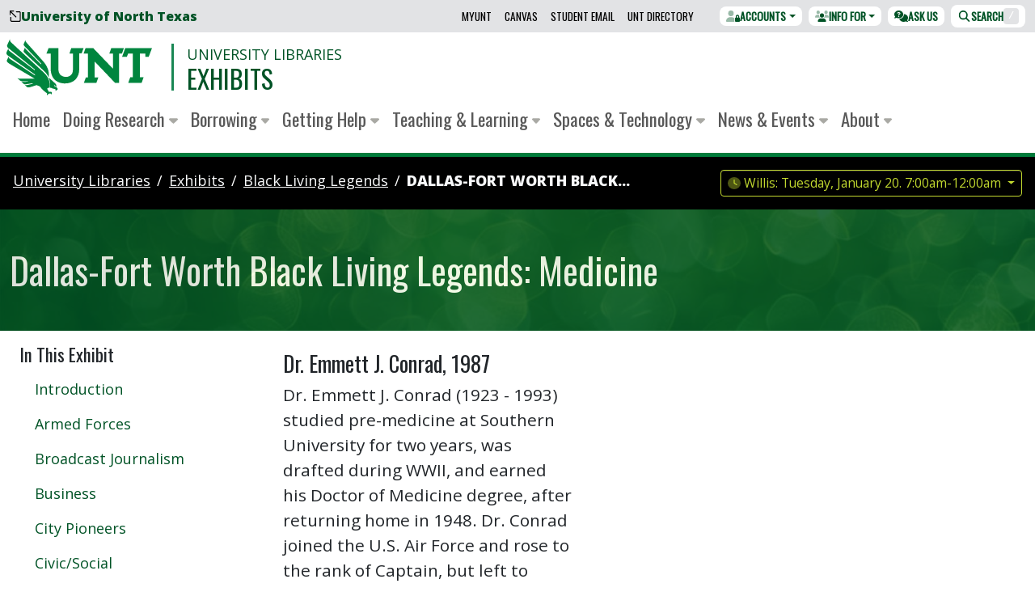

--- FILE ---
content_type: text/html; charset=UTF-8
request_url: https://exhibits.library.unt.edu/black-living-legends/medicine/
body_size: 23201
content:
<!DOCTYPE html>
<html lang="en-US"
      class=""
      data-bs-theme="light">
  <head>
  <meta charset="utf-8">
    <link href="https://fonts.gstatic.com"
          rel="preconnect"
          crossorigin>
    <link href="https://lgapi-us.libapps.com"
          rel="preconnect"
          crossorigin>
  <meta name="viewport"
        content="width=device-width, initial-scale=1">
  <title>Dallas-Fort Worth Black Living Legends: Medicine - Exhibits - University Libraries - UNT</title>
  <meta name="description"
        content="Dr. Emmett J. Conrad, 1987 Dr. Emmett J. Conrad (1923 - 1993) studied pre-medicine at Southern University for two years, was drafted during WWII, and earned ...">
  <link rel="canonical"
        href="https://exhibits.library.unt.edu/black-living-legends/medicine/">
  <link rel="stylesheet"
        href="https://fonts.googleapis.com/css2?family=Open+Sans:ital,wght@0,400;0,800;1,400&family=Oswald:wght@300;400&subset=latin-ext&display=swap"
        media="print"
        onload="this.media='all'; this.onload=null;">
  <noscript>
    <link rel="stylesheet"
          href="https://fonts.googleapis.com/css2?family=Open+Sans:ital,wght@0,400;0,800;1,400&family=Oswald:wght@300;400&subset=latin-ext&display=swap">
  </noscript>
  <style>
    :host,:root{--fa-font-solid:normal 900 1em/1 "Font Awesome 6 Pro";--fa-font-regular:normal 400 1em/1 "Font Awesome 6 Pro";--fa-font-light:normal 300 1em/1 "Font Awesome 6 Pro";--fa-font-thin:normal 100 1em/1 "Font Awesome 6 Pro";--fa-font-duotone:normal 900 1em/1 "Font Awesome 6 Duotone";--fa-font-brands:normal 400 1em/1 "Font Awesome 6 Brands";--fa-font-sharp-solid:normal 900 1em/1 "Font Awesome 6 Sharp";--fa-font-sharp-regular:normal 400 1em/1 "Font Awesome 6 Sharp";--fa-font-sharp-light:normal 300 1em/1 "Font Awesome 6 Sharp";--fa-font-sharp-thin:normal 100 1em/1 "Font Awesome 6 Sharp";--fa-font-sharp-duotone-solid:normal 900 1em/1 "Font Awesome 6 Sharp Duotone"}svg:not(:host).svg-inline--fa,svg:not(:root).svg-inline--fa{overflow:visible;box-sizing:initial}.svg-inline--fa{display:var(--fa-display,inline-block);height:1em;overflow:visible;vertical-align:-.125em}.svg-inline--fa.fa-2xs{vertical-align:.1em}.svg-inline--fa.fa-xs{vertical-align:0}.svg-inline--fa.fa-sm{vertical-align:-.07143em}.svg-inline--fa.fa-lg{vertical-align:-.2em}.svg-inline--fa.fa-xl{vertical-align:-.25em}.svg-inline--fa.fa-2xl{vertical-align:-.3125em}.svg-inline--fa.fa-pull-left{margin-right:var(--fa-pull-margin,.3em);width:auto}.svg-inline--fa.fa-pull-right{margin-left:var(--fa-pull-margin,.3em);width:auto}.svg-inline--fa.fa-li{width:var(--fa-li-width,2em);top:.25em}.svg-inline--fa.fa-fw{width:var(--fa-fw-width,1.25em)}.fa-layers svg.svg-inline--fa{bottom:0;left:0;margin:auto;position:absolute;right:0;top:0}.fa-layers-counter,.fa-layers-text{display:inline-block;position:absolute;text-align:center}.fa-layers{display:inline-block;height:1em;position:relative;text-align:center;vertical-align:-.125em;width:1em}.fa-layers svg.svg-inline--fa{transform-origin:center center}.fa-layers-text{left:50%;top:50%;transform:translate(-50%,-50%);transform-origin:center center}.fa-layers-counter{background-color:var(--fa-counter-background-color,#ff253a);border-radius:var(--fa-counter-border-radius,1em);box-sizing:border-box;color:var(--fa-inverse,#fff);line-height:var(--fa-counter-line-height,1);max-width:var(--fa-counter-max-width,5em);min-width:var(--fa-counter-min-width,1.5em);overflow:hidden;padding:var(--fa-counter-padding,.25em .5em);right:var(--fa-right,0);text-overflow:ellipsis;top:var(--fa-top,0);transform:scale(var(--fa-counter-scale,.25));transform-origin:top right}.fa-layers-bottom-right{bottom:var(--fa-bottom,0);right:var(--fa-right,0);top:auto;transform:scale(var(--fa-layers-scale,.25));transform-origin:bottom right}.fa-layers-bottom-left{bottom:var(--fa-bottom,0);left:var(--fa-left,0);right:auto;top:auto;transform:scale(var(--fa-layers-scale,.25));transform-origin:bottom left}.fa-layers-top-right{top:var(--fa-top,0);right:var(--fa-right,0);transform:scale(var(--fa-layers-scale,.25));transform-origin:top right}.fa-layers-top-left{left:var(--fa-left,0);right:auto;top:var(--fa-top,0);transform:scale(var(--fa-layers-scale,.25));transform-origin:top left}.fa-1x{font-size:1em}.fa-2x{font-size:2em}.fa-3x{font-size:3em}.fa-4x{font-size:4em}.fa-5x{font-size:5em}.fa-6x{font-size:6em}.fa-7x{font-size:7em}.fa-8x{font-size:8em}.fa-9x{font-size:9em}.fa-10x{font-size:10em}.fa-2xs{font-size:.625em;line-height:.1em;vertical-align:.225em}.fa-xs{font-size:.75em;line-height:.08333em;vertical-align:.125em}.fa-sm{font-size:.875em;line-height:.07143em;vertical-align:.05357em}.fa-lg{font-size:1.25em;line-height:.05em;vertical-align:-.075em}.fa-xl{font-size:1.5em;line-height:.04167em;vertical-align:-.125em}.fa-2xl{font-size:2em;line-height:.03125em;vertical-align:-.1875em}.fa-fw{text-align:center;width:1.25em}.fa-ul{list-style-type:none;margin-left:var(--fa-li-margin,2.5em);padding-left:0}.fa-ul>li{position:relative}.fa-li{left:calc(var(--fa-li-width, 2em)*-1);position:absolute;text-align:center;width:var(--fa-li-width,2em);line-height:inherit}.fa-border{border-radius:var(--fa-border-radius,.1em);border:var(--fa-border-width,.08em) var(--fa-border-style,solid) var(--fa-border-color,#eee);padding:var(--fa-border-padding,.2em .25em .15em)}.fa-pull-left{float:left;margin-right:var(--fa-pull-margin,.3em)}.fa-pull-right{float:right;margin-left:var(--fa-pull-margin,.3em)}.fa-beat{animation-name:fa-beat;animation-delay:var(--fa-animation-delay,0s);animation-direction:var(--fa-animation-direction,normal);animation-duration:var(--fa-animation-duration,1s);animation-iteration-count:var(--fa-animation-iteration-count,infinite);animation-timing-function:var(--fa-animation-timing,ease-in-out)}.fa-bounce{animation-name:fa-bounce;animation-delay:var(--fa-animation-delay,0s);animation-direction:var(--fa-animation-direction,normal);animation-duration:var(--fa-animation-duration,1s);animation-iteration-count:var(--fa-animation-iteration-count,infinite);animation-timing-function:var(--fa-animation-timing,cubic-bezier(.28,.84,.42,1))}.fa-fade{animation-name:fa-fade;animation-iteration-count:var(--fa-animation-iteration-count,infinite);animation-timing-function:var(--fa-animation-timing,cubic-bezier(.4,0,.6,1))}.fa-beat-fade,.fa-fade{animation-delay:var(--fa-animation-delay,0s);animation-direction:var(--fa-animation-direction,normal);animation-duration:var(--fa-animation-duration,1s)}.fa-beat-fade{animation-name:fa-beat-fade;animation-iteration-count:var(--fa-animation-iteration-count,infinite);animation-timing-function:var(--fa-animation-timing,cubic-bezier(.4,0,.6,1))}.fa-flip{animation-name:fa-flip;animation-delay:var(--fa-animation-delay,0s);animation-direction:var(--fa-animation-direction,normal);animation-duration:var(--fa-animation-duration,1s);animation-iteration-count:var(--fa-animation-iteration-count,infinite);animation-timing-function:var(--fa-animation-timing,ease-in-out)}.fa-shake{animation-name:fa-shake;animation-duration:var(--fa-animation-duration,1s);animation-iteration-count:var(--fa-animation-iteration-count,infinite);animation-timing-function:var(--fa-animation-timing,linear)}.fa-shake,.fa-spin{animation-delay:var(--fa-animation-delay,0s);animation-direction:var(--fa-animation-direction,normal)}.fa-spin{animation-name:fa-spin;animation-duration:var(--fa-animation-duration,2s);animation-iteration-count:var(--fa-animation-iteration-count,infinite);animation-timing-function:var(--fa-animation-timing,linear)}.fa-spin-reverse{--fa-animation-direction:reverse}.fa-pulse,.fa-spin-pulse{animation-name:fa-spin;animation-direction:var(--fa-animation-direction,normal);animation-duration:var(--fa-animation-duration,1s);animation-iteration-count:var(--fa-animation-iteration-count,infinite);animation-timing-function:var(--fa-animation-timing,steps(8))}@media (prefers-reduced-motion:reduce){.fa-beat,.fa-beat-fade,.fa-bounce,.fa-fade,.fa-flip,.fa-pulse,.fa-shake,.fa-spin,.fa-spin-pulse{animation-delay:-1ms;animation-duration:1ms;animation-iteration-count:1;transition-delay:0s;transition-duration:0s}}@keyframes fa-beat{0%,90%{transform:scale(1)}45%{transform:scale(var(--fa-beat-scale,1.25))}}@keyframes fa-bounce{0%{transform:scale(1) translateY(0)}10%{transform:scale(var(--fa-bounce-start-scale-x,1.1),var(--fa-bounce-start-scale-y,.9)) translateY(0)}30%{transform:scale(var(--fa-bounce-jump-scale-x,.9),var(--fa-bounce-jump-scale-y,1.1)) translateY(var(--fa-bounce-height,-.5em))}50%{transform:scale(var(--fa-bounce-land-scale-x,1.05),var(--fa-bounce-land-scale-y,.95)) translateY(0)}57%{transform:scale(1) translateY(var(--fa-bounce-rebound,-.125em))}64%{transform:scale(1) translateY(0)}to{transform:scale(1) translateY(0)}}@keyframes fa-fade{50%{opacity:var(--fa-fade-opacity,.4)}}@keyframes fa-beat-fade{0%,to{opacity:var(--fa-beat-fade-opacity,.4);transform:scale(1)}50%{opacity:1;transform:scale(var(--fa-beat-fade-scale,1.125))}}@keyframes fa-flip{50%{transform:rotate3d(var(--fa-flip-x,0),var(--fa-flip-y,1),var(--fa-flip-z,0),var(--fa-flip-angle,-180deg))}}@keyframes fa-shake{0%{transform:rotate(-15deg)}4%{transform:rotate(15deg)}8%,24%{transform:rotate(-18deg)}12%,28%{transform:rotate(18deg)}16%{transform:rotate(-22deg)}20%{transform:rotate(22deg)}32%{transform:rotate(-12deg)}36%{transform:rotate(12deg)}40%,to{transform:rotate(0deg)}}@keyframes fa-spin{0%{transform:rotate(0deg)}to{transform:rotate(1turn)}}.fa-rotate-90{transform:rotate(90deg)}.fa-rotate-180{transform:rotate(180deg)}.fa-rotate-270{transform:rotate(270deg)}.fa-flip-horizontal{transform:scaleX(-1)}.fa-flip-vertical{transform:scaleY(-1)}.fa-flip-both,.fa-flip-horizontal.fa-flip-vertical{transform:scale(-1)}.fa-rotate-by{transform:rotate(var(--fa-rotate-angle,0))}.fa-stack{display:inline-block;vertical-align:middle;height:2em;position:relative;width:2.5em}.fa-stack-1x,.fa-stack-2x{bottom:0;left:0;margin:auto;position:absolute;right:0;top:0;z-index:var(--fa-stack-z-index,auto)}.svg-inline--fa.fa-stack-1x{height:1em;width:1.25em}.svg-inline--fa.fa-stack-2x{height:2em;width:2.5em}.fa-inverse{color:var(--fa-inverse,#fff)}.fa-sr-only,.fa-sr-only-focusable:not(:focus),.sr-only,.sr-only-focusable:not(:focus){position:absolute;width:1px;height:1px;padding:0;margin:-1px;overflow:hidden;clip:rect(0,0,0,0);white-space:nowrap;border-width:0}.svg-inline--fa .fa-primary{fill:var(--fa-primary-color,currentColor);opacity:var(--fa-primary-opacity,1)}.svg-inline--fa .fa-secondary{fill:var(--fa-secondary-color,currentColor)}.svg-inline--fa .fa-secondary,.svg-inline--fa.fa-swap-opacity .fa-primary{opacity:var(--fa-secondary-opacity,.4)}.svg-inline--fa.fa-swap-opacity .fa-secondary{opacity:var(--fa-primary-opacity,1)}.svg-inline--fa mask .fa-primary,.svg-inline--fa mask .fa-secondary{fill:#000}.fa-duotone.fa-inverse,.fad.fa-inverse{color:var(--fa-inverse,#fff)}
  </style>
  <script src="/assets/omni/vendor/fontawesome/js/brands.min.js?v=6.5.2"></script>
  <script src="/assets/omni/vendor/fontawesome/js/duotone.min.js?v=6.5.2"></script>
  <script src="/assets/omni/vendor/fontawesome/js/solid.min.js?v=6.5.2"></script>
  <script src="/assets/omni/vendor/fontawesome/js/custom-icons.min.js?v=6.5.2"></script>
  <script src="/assets/omni/vendor/fontawesome/js/fontawesome.min.js?v=6.5.2"
          data-auto-add-css="false"></script>
  <link rel="stylesheet"
        href="/assets/omni/styles/main.min.css">
  <script>
    window.untLib = {};
    window.untLib.bustHash = '1759242068';
  </script>
  



<script>
  // Ensure window.untLib exists
  window.untLib = window.untLib || {};
  // Create an analytics object within untLib
  window.untLib.analytics = {
    /**
     * Checks if DNT (Do Not Track) is enabled.
     * @returns {boolean} - True if DNT is respected, otherwise false.
     */
    respectDnt: () =>
      ['1', 'yes'].includes(
        navigator.doNotTrack || window.doNotTrack || navigator.msDoNotTrack
      ),
    /**
     * Dynamically loads a script into the document head.
     * @param {string} src - The source URL of the script to load.
     * @param {Function} [onLoad] - Optional callback to execute once the script loads.
     */
    loadScript: (src, onLoad = () => {}) => {
      const script = document.createElement('script');
      script.async = true;
      script.src = src;
      script.onload = onLoad;
      document.head.appendChild(script);
    },
    /**
     * Initializes Google Analytics 4 (GA4) tracking.
     */
    initializeGA4: function () {
      this.loadScript('https://www.googletagmanager.com/gtag/js?id=G-RYXSNRFSV9', () => {
        window.dataLayer = window.dataLayer || [];
        function gtag(){dataLayer.push(arguments);}
        gtag('js', new Date());
        gtag('config', 'G-RYXSNRFSV9');
      });
    },

    /**
     * Initializes Siteimprove Analytics tracking.
     */
    initializeSiteimprove: function () {
      this.loadScript('https://siteimproveanalytics.com/js/siteanalyze_8543.js', () => {
        console.log('Siteimprove Analytics script loaded.');
      });
    },
  };

  // Respect DNT for analytics related loads
  if (!window.untLib.analytics.respectDnt()) {
    window.untLib.analytics.initializeGA4();
    window.untLib.analytics.initializeSiteimprove();
  }
</script>

  
  

    <link rel="icon"
        href="/assets/omni/images/icons/favicon.ico?v=omni"
        sizes="16x16">
  <link rel="icon"
        type="image/svg+xml"
        href="/assets/omni/images/icons/favicon.svg?v=omni">
  <link rel="apple-touch-icon"
        sizes="180x180"
        href="/assets/omni/images/icons/apple-touch-icon.png?v=omni">
  <link rel="manifest" href="/assets/omni/images/icons/manifest.json?v=omni">
</head>

  <body class="">
    
<div id="svg-symbols">
<svg style="display: none;">
  <symbol id="svg-unt-lettermark-eagle-combo"
          class="unt-lettermark-eagle-combo" 
          aria-hidden="true" 
          focusable="false" 
          role="img" 
          xmlns="http://www.w3.org/2000/svg" 
          viewBox="0 0 96.8 37.8">
    <g transform="translate(-21.401 -16)">
      <g id="Eagle-1">
        <g>
          <path class="st0" d="M54.4,48c-0.3-0.1-0.8,0.1-0.8,0.1c-0.1-0.7-0.9-1.7-0.9-1.7S54.4,47.9,54.4,48c0-0.1,0.6-1.1-0.5-2.1c-1.5-1.5-4.5-4.1-4.5-4.1c0.2,0.7,1.4,2.8,0.8,6.8l1.5,0.3l0.2,0.3c0,0,1.7,0.2,2,0.5c0,0,0.6,0.4-0.1,1c0,0,1-0.2,1.5-0.8c0,0,0.5-0.4-0.1-1L54.4,48"/>
        </g>
        <g>
          <path class="st0" d="M46.3,38.6L24.4,18.3c-1-1-0.6-2.3-0.6-2.3L22,19.9c-0.5,1.3,0.2,2,0.8,2.4c0.5,0.4,17.4,14.1,17.4,14.1V37L23.4,24.1c-0.8-0.6-0.7-1.7-0.7-1.7l-1.2,2.5c-0.6,1.4,0.8,2.3,1.5,2.7c0.6,0.5,17.3,12.2,17.3,12.2l0.1,0.7c0,0-16.2-10.8-16.8-11.2c-0.7-0.4-0.7-1.5-0.7-1.5l-1.2,2.5c-0.5,1,0.9,1.7,1.5,2.2c0.4,0.3,9.5,5.7,17,10.1h-9.7c-1.4,0-1.9-0.4-1.9-0.4l1.3,1.2c0.2,0.2,0.8,0.9,1.7,0.9c0.6,0,3.6,0,3.6,0l0.7,0.3l-3.2,0.2c-0.6,0-0.8,0.1-1.6-0.3l1.4,1.3c0.4,0.3,0.7,0.6,1.4,0.6c0.7-0.1,4.6-0.7,4.6-0.7l0.6,0.3L35,46.9c-0.9,0.2-1.6-0.3-1.6-0.3s0.8,0.8,1.3,1.3c0.6,0.5,1,0.8,2.7,0.3c0.7-0.2,4-1.3,4-1.3l2.2,0.9c2.2,3,4.9,4.6,4.9,4.6c-0.5,0.7-0.1,1.4-0.1,1.4c0.4-0.9,1.5-1.4,2.2-1.3c0.6,0.1,0.5,0.9,0.5,0.8c0.4-0.5,0.8-1.1,0.3-1.7c-0.5-0.6-1.7-0.1-1.7-0.1l-1.3-2.2l1.7-1C51,42.6,46.3,38.6,46.3,38.6"/>
        </g>
        <path class="st0" d="M45.1,30.2c-0.3-0.3-10.4-11.7-10.4-11.7c-0.9-1-0.6-1.7-0.6-1.8l-1.2,2.7c-0.3,0.7,0.2,1.2,0.6,1.6c0.4,0.4,11,11.5,11,11.5l-0.1,0.6l-10-10c-0.8-0.8-0.6-1.5-0.6-1.5l-1,2.4c-0.2,0.8,0.6,1.3,1,1.7c0.6,0.6,11.8,11,12.7,11.9c2,1.8,2.9,4.1,2.9,4.1C50.6,36,46.2,31.5,45.1,30.2"/>
      </g>
      <g id="UNT-1">
        <path class="st0" d="M100.4,22.2L98.3,28h3.2l0.8-2.2h3.1v15.9h-1.7l-1.3,3.7h8.9l1.3-3.7h-2.5V25.8h3.7V28h2.2l2.2-5.8L100.4,22.2"/>
        <path class="st0" d="M63.3,25.8h2.3v10.4c0,1.9-0.3,3-1.3,4c-0.9,0.8-2.1,1.3-3.3,1.2c-1.4,0.1-2.8-0.5-3.8-1.4c-0.8-0.9-1.3-2.3-1.3-4.4V22.2h-6.5L48,25.8h2.8v9.9c0,9.4,7.3,10.1,9.5,10.1c5.8,0,9.5-3.7,9.5-9.5V25.7h1.6l1.3-3.5h-8.2"/>
        <path class="st0" d="M96.3,25.8v19.6h-2.7c0,0-12.8-13.5-13.6-14.3v10.7h2.5l-1.3,3.6h-8.3l1.3-3.6h1.4v-16h-2.9l1.3-3.6h5.1c0,0,9.7,10.2,13.2,13.8V25.9h-2.5l1.3-3.7h8.4l-1.3,3.7L96.3,25.8"/>
      </g>
    </g>
  </symbol>
</svg>

<svg style="display: none;">
  <symbol id="svg-unt-wordmark-eagle-combo"
          class="unt-wordmark-eagle-combo" 
          aria-hidden="true" 
          focusable="false" 
          role="img" 
          xmlns="http://www.w3.org/2000/svg" 
          viewBox="0 0 220 40">

    <g transform="translate(-21.401 -16)">
      <g id="Eagle-2">
        <g>
          <path class="st0" d="M54.4,50.2c-0.3-0.1-0.8,0.1-0.8,0.1c-0.1-0.7-0.9-1.7-0.9-1.7S54.4,50.1,54.4,50.2c0-0.1,0.6-1.1-0.5-2.1c-1.5-1.5-4.5-4.1-4.5-4.1c0.2,0.7,1.4,2.8,0.8,6.8l1.5,0.3l0.2,0.3c0,0,1.7,0.2,2,0.5c0,0,0.6,0.4-0.1,1c0,0,1-0.2,1.5-0.8c0,0,0.5-0.4-0.1-1L54.4,50.2"/>
        </g>
        <g>
          <path class="st0" d="M46.3,40.8L24.4,20.5c-1-1-0.6-2.3-0.6-2.3L22,22.1c-0.5,1.3,0.2,2,0.8,2.4c0.5,0.4,17.4,14.1,17.4,14.1v0.6L23.4,26.3c-0.8-0.6-0.7-1.7-0.7-1.7l-1.2,2.5c-0.6,1.4,0.8,2.3,1.5,2.7C23.6,30.3,40.3,42,40.3,42l0.1,0.7c0,0-16.2-10.8-16.8-11.2c-0.7-0.4-0.7-1.5-0.7-1.5l-1.2,2.5c-0.5,1,0.9,1.7,1.5,2.2c0.4,0.3,9.5,5.7,17,10.1h-9.7c-1.4,0-1.9-0.4-1.9-0.4l1.3,1.2c0.2,0.2,0.8,0.9,1.7,0.9c0.6,0,3.6,0,3.6,0l0.7,0.3L32.7,47c-0.6,0-0.8,0.1-1.6-0.3l1.4,1.3c0.4,0.3,0.7,0.6,1.4,0.6c0.7-0.1,4.6-0.7,4.6-0.7l0.6,0.3L35,49.1c-0.9,0.2-1.6-0.3-1.6-0.3s0.8,0.8,1.3,1.3c0.6,0.5,1,0.8,2.7,0.3c0.7-0.2,4-1.3,4-1.3l2.2,0.9c2.2,3,4.9,4.6,4.9,4.6C48,55.3,48.4,56,48.4,56c0.4-0.9,1.5-1.4,2.2-1.3c0.6,0.1,0.5,0.9,0.5,0.8c0.4-0.5,0.8-1.1,0.3-1.7c-0.5-0.6-1.7-0.1-1.7-0.1l-1.3-2.2l1.7-1C51,44.8,46.3,40.8,46.3,40.8"/>
        </g>
        <path class="st0" d="M45.1,32.4c-0.3-0.3-10.4-11.7-10.4-11.7c-0.9-1-0.6-1.7-0.6-1.8l-1.2,2.7c-0.3,0.7,0.2,1.2,0.6,1.6c0.4,0.4,11,11.5,11,11.5l-0.1,0.6l-10-10c-0.8-0.8-0.6-1.5-0.6-1.5l-1,2.4c-0.2,0.8,0.6,1.3,1,1.7c0.6,0.6,11.8,11,12.7,11.9c2,1.8,2.9,4.1,2.9,4.1C50.6,38.2,46.2,33.7,45.1,32.4"/>
      </g>
      <g id="UNT-2">
        <path class="st0" d="M100.4,24.4l-2.1,5.8h3.2l0.8-2.2h3.1v15.9h-1.7l-1.3,3.7h8.9l1.3-3.7h-2.5V28h3.7v2.2h2.2l2.2-5.8L100.4,24.4"/>
        <path class="st0" d="M63.3,28h2.3v10.4c0,1.9-0.3,3-1.3,4c-0.9,0.8-2.1,1.3-3.3,1.2c-1.4,0.1-2.8-0.5-3.8-1.4c-0.8-0.9-1.3-2.3-1.3-4.4V24.4h-6.5L48,28h2.8v9.9c0,9.4,7.3,10.1,9.5,10.1c5.8,0,9.5-3.7,9.5-9.5V27.9h1.6l1.3-3.5h-8.2"/>
        <path class="st0" d="M96.3,28v19.6h-2.7c0,0-12.8-13.5-13.6-14.3V44h2.5l-1.3,3.6h-8.3l1.3-3.6h1.4V28h-2.9l1.3-3.6h5.1c0,0,9.7,10.2,13.2,13.8V28.1h-2.5l1.3-3.7h8.4l-1.3,3.7L96.3,28"/>
      </g>
    </g>
    <g class="st1">
      <path class="st0" d="M103.7,8.4h2.3v5.4c0,0.9,0.1,1.6,0.5,2c0.3,0.4,0.7,0.6,1.3,0.6s1-0.2,1.3-0.6c0.3-0.4,0.5-1,0.5-2V8.4h2.2v5.2c0,1.6-0.3,2.8-1,3.5c-0.7,0.7-1.7,1.1-3,1.1c-1.3,0-2.3-0.4-3-1.1c-0.7-0.7-1-1.9-1-3.5V8.4z"/>
      <path class="st0" d="M114.1,8.4h2.3l2.6,4.8l1,2.1h0.1c-0.1-0.5-0.1-1.1-0.2-1.7c-0.1-0.6-0.1-1.2-0.1-1.8V8.4h2.2v9.6h-2.3l-2.6-4.8l-1-2.1H116c0.1,0.5,0.1,1.1,0.2,1.7c0.1,0.6,0.1,1.2,0.1,1.8v3.4h-2.2V8.4z"/>
      <path class="st0" d="M124.4,8.4h2.3v9.6h-2.3V8.4z"/>
      <path class="st0" d="M127.8,8.4h2.4l1.2,4.5c0.2,0.5,0.3,1,0.4,1.5s0.3,1,0.4,1.5h0.1c0.1-0.5,0.3-1,0.4-1.5c0.1-0.5,0.3-1,0.4-1.5l1.2-4.5h2.3l-3,9.6h-2.7L127.8,8.4z"/>
      <path class="st0" d="M137.7,8.4h6.3v1.8h-4v1.9h3.4V14H140v2.2h4.2v1.8h-6.5V8.4z"/>
      <path class="st0" d="M151.7,18.1l-1.9-3.5h-1.3v3.5h-2.3V8.4h3.6c0.5,0,1,0,1.5,0.1s0.9,0.3,1.2,0.5s0.6,0.5,0.8,0.9c0.2,0.4,0.3,0.9,0.3,1.4c0,0.7-0.2,1.3-0.5,1.8c-0.3,0.5-0.8,0.8-1.3,1l2.3,3.9H151.7z M148.5,12.9h1.2c0.6,0,1.1-0.1,1.4-0.4c0.3-0.2,0.5-0.6,0.5-1.1c0-0.5-0.2-0.8-0.5-1c-0.3-0.2-0.8-0.3-1.4-0.3h-1.2V12.9z"/>
      <path class="st0" d="M156.2,15.4c0.4,0.3,0.8,0.5,1.2,0.7c0.4,0.2,0.9,0.3,1.3,0.3c0.5,0,0.8-0.1,1.1-0.3c0.2-0.2,0.3-0.4,0.3-0.7c0-0.1,0-0.3-0.1-0.4s-0.2-0.2-0.3-0.3c-0.1-0.1-0.3-0.2-0.5-0.2c-0.2-0.1-0.4-0.2-0.6-0.2l-1.3-0.5c-0.3-0.1-0.5-0.2-0.8-0.4c-0.2-0.2-0.5-0.3-0.7-0.6c-0.2-0.2-0.3-0.5-0.5-0.7s-0.2-0.6-0.2-1c0-0.4,0.1-0.8,0.3-1.1s0.4-0.7,0.7-0.9c0.3-0.3,0.7-0.5,1.1-0.6c0.4-0.1,0.9-0.2,1.5-0.2c0.6,0,1.2,0.1,1.7,0.3s1.1,0.5,1.5,0.9l-1.2,1.4c-0.3-0.2-0.7-0.4-1-0.6c-0.3-0.1-0.7-0.2-1.1-0.2c-0.4,0-0.7,0.1-0.9,0.2c-0.2,0.2-0.3,0.4-0.3,0.6c0,0.1,0,0.3,0.1,0.4c0.1,0.1,0.2,0.2,0.3,0.3c0.1,0.1,0.3,0.2,0.5,0.2c0.2,0.1,0.4,0.2,0.6,0.2l1.3,0.5c0.6,0.2,1.1,0.6,1.5,1c0.4,0.4,0.5,1,0.5,1.6c0,0.4-0.1,0.8-0.3,1.1c-0.2,0.4-0.4,0.7-0.7,0.9c-0.3,0.3-0.7,0.5-1.2,0.7s-1,0.2-1.6,0.2c-0.7,0-1.3-0.1-2-0.3c-0.7-0.2-1.2-0.6-1.8-1L156.2,15.4z"/>
      <path class="st0" d="M164.2,8.4h2.3v9.6h-2.3V8.4z"/>
      <path class="st0" d="M170.8,10.3H168V8.4h7.9v1.8h-2.8v7.8h-2.3V10.3z"/>
      <path class="st0" d="M178.9,14.6l-3.1-6.2h2.5l0.9,2.2c0.1,0.4,0.3,0.7,0.4,1.1c0.1,0.3,0.3,0.7,0.4,1.1h0.1c0.1-0.4,0.3-0.7,0.4-1.1c0.1-0.3,0.3-0.7,0.4-1.1l0.9-2.2h2.4l-3.1,6.2v3.4h-2.3V14.6z"/>
    </g>
    <g class="st1">
      <path class="st0" d="M107.9,31.7c-0.7,0-1.3-0.1-1.9-0.3s-1-0.6-1.5-1s-0.7-1-0.9-1.6c-0.2-0.6-0.3-1.3-0.3-2.1s0.1-1.5,0.3-2.1c0.2-0.6,0.5-1.1,0.9-1.6c0.4-0.4,0.9-0.7,1.5-1s1.2-0.3,1.9-0.3c0.7,0,1.3,0.1,1.9,0.3s1,0.5,1.5,1c0.4,0.4,0.7,0.9,0.9,1.6s0.3,1.3,0.3,2.1c0,0.8-0.1,1.5-0.3,2.1c-0.2,0.6-0.5,1.1-0.9,1.6c-0.4,0.4-0.9,0.8-1.5,1S108.5,31.7,107.9,31.7z M107.9,29.9c0.7,0,1.2-0.3,1.6-0.8c0.4-0.6,0.6-1.3,0.6-2.3c0-1-0.2-1.7-0.6-2.3c-0.4-0.5-1-0.8-1.6-0.8c-0.7,0-1.2,0.3-1.6,0.8c-0.4,0.5-0.6,1.3-0.6,2.3c0,1,0.2,1.7,0.6,2.3S107.2,29.9,107.9,29.9z"/>
      <path class="st0" d="M114.4,21.9h6.4v1.8h-4.1V26h3.5v1.8h-3.5v3.7h-2.3V21.9z"/>
      <path class="st0" d="M125.7,21.9h2.3l2.6,4.8l1,2.1h0.1c-0.1-0.5-0.1-1.1-0.2-1.7s-0.1-1.2-0.1-1.8v-3.4h2.2v9.6h-2.3l-2.6-4.8l-1-2.1h-0.1c0.1,0.5,0.1,1.1,0.2,1.7c0.1,0.6,0.1,1.2,0.1,1.8v3.4h-2.2V21.9z"/>
      <path class="st0" d="M140.2,31.7c-0.7,0-1.3-0.1-1.9-0.3c-0.6-0.2-1-0.6-1.5-1s-0.7-1-0.9-1.6c-0.2-0.6-0.3-1.3-0.3-2.1s0.1-1.5,0.3-2.1c0.2-0.6,0.5-1.1,0.9-1.6c0.4-0.4,0.9-0.7,1.5-1c0.6-0.2,1.2-0.3,1.9-0.3c0.7,0,1.3,0.1,1.9,0.3s1,0.5,1.5,1c0.4,0.4,0.7,0.9,0.9,1.6s0.3,1.3,0.3,2.1c0,0.8-0.1,1.5-0.3,2.1c-0.2,0.6-0.5,1.1-0.9,1.6c-0.4,0.4-0.9,0.8-1.5,1S140.8,31.7,140.2,31.7z M140.2,29.9c0.7,0,1.2-0.3,1.6-0.8c0.4-0.6,0.6-1.3,0.6-2.3c0-1-0.2-1.7-0.6-2.3c-0.4-0.5-1-0.8-1.6-0.8c-0.7,0-1.2,0.3-1.6,0.8c-0.4,0.5-0.6,1.3-0.6,2.3c0,1,0.2,1.7,0.6,2.3S139.5,29.9,140.2,29.9z"/>
      <path class="st0" d="M152.1,31.6l-1.9-3.5h-1.3v3.5h-2.3v-9.6h3.6c0.5,0,1,0,1.5,0.1c0.5,0.1,0.9,0.3,1.2,0.5c0.4,0.2,0.6,0.5,0.8,0.9s0.3,0.9,0.3,1.4c0,0.7-0.2,1.3-0.5,1.8c-0.3,0.5-0.8,0.8-1.3,1l2.3,3.9H152.1z M148.9,26.4h1.2c0.6,0,1.1-0.1,1.4-0.4c0.3-0.2,0.5-0.6,0.5-1.1c0-0.5-0.2-0.8-0.5-1c-0.3-0.2-0.8-0.3-1.4-0.3h-1.2V26.4z"/>
      <path class="st0" d="M157.9,23.8h-2.8v-1.8h7.9v1.8h-2.8v7.8h-2.3V23.8z"/>
      <path class="st0" d="M164.5,21.9h2.3v3.7h3.5v-3.7h2.3v9.6h-2.3v-4h-3.5v4h-2.3V21.9z"/>
      <path class="st0" d="M180.2,23.8h-2.8v-1.8h7.9v1.8h-2.8v7.8h-2.3V23.8z"/>
      <path class="st0" d="M186.8,21.9h6.3v1.8h-4v1.9h3.4v1.8h-3.4v2.2h4.2v1.8h-6.5V21.9z"/>
      <path class="st0" d="M197.1,26.6l-2.6-4.7h2.5l0.9,1.8c0.1,0.2,0.2,0.5,0.3,0.7c0.1,0.3,0.2,0.5,0.4,0.8h0.1c0.1-0.3,0.2-0.6,0.3-0.8c0.1-0.3,0.2-0.5,0.3-0.7l0.8-1.8h2.4l-2.6,4.8l2.8,4.8h-2.5l-1-2c-0.1-0.3-0.2-0.5-0.4-0.8c-0.1-0.3-0.2-0.5-0.4-0.8h-0.1c-0.1,0.3-0.2,0.6-0.3,0.8c-0.1,0.3-0.2,0.5-0.3,0.8l-0.9,2h-2.5L197.1,26.6z"/>
      <path class="st0" d="M208.8,29.3h-3.1l-0.6,2.3h-2.3l3.2-9.6h2.7l3.2,9.6h-2.4L208.8,29.3z M208.3,27.6l-0.2-0.9c-0.1-0.5-0.3-1-0.4-1.5c-0.1-0.5-0.3-1.1-0.4-1.6h-0.1c-0.1,0.5-0.3,1-0.4,1.6c-0.1,0.5-0.3,1-0.4,1.5l-0.2,0.9H208.3z"/>
      <path class="st0" d="M213.6,28.8c0.4,0.3,0.8,0.5,1.2,0.7c0.4,0.2,0.9,0.3,1.3,0.3c0.5,0,0.8-0.1,1.1-0.3c0.2-0.2,0.3-0.4,0.3-0.7c0-0.1,0-0.3-0.1-0.4s-0.2-0.2-0.3-0.3s-0.3-0.2-0.5-0.2c-0.2-0.1-0.4-0.2-0.6-0.2l-1.3-0.5c-0.3-0.1-0.5-0.2-0.8-0.4c-0.2-0.2-0.5-0.3-0.7-0.6c-0.2-0.2-0.3-0.5-0.5-0.7c-0.1-0.3-0.2-0.6-0.2-1c0-0.4,0.1-0.8,0.3-1.1s0.4-0.7,0.7-0.9c0.3-0.3,0.7-0.5,1.1-0.6c0.4-0.1,0.9-0.2,1.5-0.2c0.6,0,1.2,0.1,1.7,0.3s1.1,0.5,1.5,0.9l-1.2,1.4c-0.3-0.2-0.7-0.4-1-0.6s-0.7-0.2-1.1-0.2c-0.4,0-0.7,0.1-0.9,0.2c-0.2,0.2-0.3,0.4-0.3,0.6c0,0.1,0,0.3,0.1,0.4s0.2,0.2,0.3,0.3s0.3,0.2,0.5,0.2c0.2,0.1,0.4,0.2,0.6,0.2l1.3,0.5c0.6,0.2,1.1,0.6,1.5,1c0.4,0.4,0.5,1,0.5,1.6c0,0.4-0.1,0.8-0.3,1.1c-0.2,0.4-0.4,0.7-0.7,0.9c-0.3,0.3-0.7,0.5-1.2,0.7s-1,0.2-1.6,0.2c-0.7,0-1.3-0.1-2-0.3c-0.7-0.2-1.2-0.6-1.8-1L213.6,28.8z"/>
    </g>
  </symbol>
</svg>

<svg style="display: none;">
  <symbol id="svg-unt-diving-eagle"
          class="" 
          aria-hidden="true" 
          focusable="false" 
          role="img" 
          xmlns="http://www.w3.org/2000/svg" 
          width="11"
          height="12.104"
          viewBox="0 0 11 12.104">
      <path fill="currentColor" d="M75.024,65.824c-.091-.045-.242.046-.242.046a1.956,1.956,0,0,0-.288-.561s.515.469.53.515a.57.57,0,0,0-.151-.667c-.5-.469-1.439-1.318-1.439-1.318a3.69,3.69,0,0,1,.242,2.167l.5.091.061.091a2.172,2.172,0,0,1,.652.151s.2.137-.015.318a1.111,1.111,0,0,0,.5-.242.229.229,0,0,0,0-.323l-.011-.01-.333-.258" 
            transform="translate(-64.436 -55.567)"/>
      <path fill="currentColor" d="M29.368,23.257l-7.015-6.515a.757.757,0,0,1-.2-.741l-.56,1.259a.633.633,0,0,0,.242.787c.152.136,5.576,4.53,5.576,4.53v.182l-5.364-4.153a.594.594,0,0,1-.227-.53l-.379.8c-.182.454.273.742.47.879.181.136,5.53,3.879,5.53,3.879l.045.228s-5.2-3.47-5.394-3.592a.635.635,0,0,1-.228-.484l-.378.8c-.152.334.288.561.5.7.137.091,3.045,1.818,5.439,3.243H24.306a.949.949,0,0,1-.605-.137l.424.394a.827.827,0,0,0,.53.288h1.136l.227.091L25,25.226a.9.9,0,0,1-.515-.106l.455.424a.635.635,0,0,0,.455.2c.227-.015,1.485-.227,1.485-.227l.2.091-1.318.288a.733.733,0,0,1-.515-.091l.409.409c.182.151.333.273.879.106.227-.061,1.273-.409,1.273-.409l.7.288A5.791,5.791,0,0,0,30.08,27.68a.4.4,0,0,0-.015.424.719.719,0,0,1,.712-.409c.2.015.151.288.151.273.136-.152.242-.363.106-.53-.151-.2-.56-.015-.56-.015l-.409-.711.53-.318a3.739,3.739,0,0,0-1.227-3.136" 
            transform="translate(-21.401 -16)"/>
      <path fill="currentColor" d="M46.4,21.626c-.091-.091-3.333-3.743-3.333-3.743a.571.571,0,0,1-.182-.576l-.379.849c-.091.227.061.378.182.515.136.136,3.545,3.7,3.545,3.7l-.015.2-3.242-3.227c-.272-.273-.182-.47-.182-.5l-.333.788c-.061.242.182.409.333.56.182.182,3.788,3.545,4.076,3.8a4.379,4.379,0,0,1,.94,1.318c.363-1.818-1.045-3.258-1.409-3.682" 
            transform="translate(-38.811 -17.081)"/>

  </symbol>
</svg>

<svg style="display: none;">
  <symbol id="svg-unt-wordmark"
          class="" 
          aria-hidden="true" 
          focusable="false" 
          role="img" 
          xmlns="http://www.w3.org/2000/svg" 
          viewBox="0 0 411.381 86.706">
    <g transform="translate(68.354)">
      <path d="M1705.155,735.805c-5.7,0-11.392-1.9-13.291-5.062-1.9-2.533-1.9-5.065-1.9-16.457v-8.228c0-1.265-1.9-1.265-2.533-1.265h-.631l.631-1.9h12.026l-.634,1.9c-1.265,0-3.164,0-3.164,1.9V721.25c0,4.428,0,11.392,8.86,11.392,6.329,0,9.493-3.166,9.493-10.127V706.058c0-1.265-2.53-1.265-2.53-1.265l.631-1.9h8.862l-.633,1.9h-.634c-.631,0-1.9,0-1.9,1.9V721.25c0,1.9-.631,7.595-3.164,10.758-1.9,2.532-6.33,3.8-9.493,3.8" 
            transform="translate(-1686.802 -701.63)" 
            fill="currentColor" />
      <path d="M1731.379,735.172c-4.429-5.062-7.594-7.595-9.493-10.124l-3.163-3.166-3.164-3.8c-3.166-3.8-5.7-6.327-6.964-7.595V734.54H1701l.633-1.9c1.265,0,2.532,0,2.532-1.9V706.058c0-1.265-1.267-1.265-2.532-1.265l.631-1.9h5.065l9.493,10.76s10.127,10.758,12.657,13.291V702.895h8.229v1.9c-.634,0-3.164,0-3.164,1.265,0,0-.633,13.293-.633,17.09v12.023h-2.533" 
            transform="translate(-1663.662 -701.63)" 
            fill="currentColor" />
      <path d="M1718.391,733.035h0c1.267,0,2.532,0,2.532-1.267V705.82c0-1.268-1.9-1.268-3.164-1.268h-.634l.634-1.9h10.759l-.631,1.9c-1.268,0-1.9,0-1.9,1.268v25.947c0,.634.631.634,1.265,1.267h2.532l-.634,1.9h-10.76v-1.9" 
            transform="translate(-1637.383 -702.023)" 
            fill="currentColor" />
      <path d="M1739.268,735.564s-3.164-7.595-6.961-16.454c-2.532-5.062-5.062-10.127-6.33-12.659l-.631-.631a2.527,2.527,0,0,0-2.532-1.268h-.634l.634-1.9h6.33l9.492,19.62c1.265,3.8,1.9,5.065,2.53,6.963,0-1.268,4.431-11.392,4.431-11.392s4.431-9.5,5.065-11.395l1.264-3.8h6.33l.631,2.533c-.631,0-1.9,0-3.8,3.166-1.265,1.9-4.428,9.493-4.428,9.493l-7.6,17.719h-3.8" 
            transform="translate(-1629.147 -702.023)" 
            fill="currentColor" />
      <path d="M1781.385,736.589c-5.063,0-8.86-.634-13.922-5.7-5.7-6.33-12.026-13.29-12.026-13.924v18.355h-8.229l.634-1.9c1.265,0,1.9,0,2.529-.634V706.211c0-1.268-1.9-1.268-2.529-1.268l.631-1.9h13.293c3.164,0,8.86,1.268,8.86,5.7,0,5.062-4.431,7.595-8.86,8.86,13.291,13.924,16.454,15.823,22.15,15.823h1.265c2.532-.634,6.963-2.532,6.963-6.964,0-2.53,0-5.7-6.963-5.7-5.7-.631-8.86-3.163-8.86-7.594a9.521,9.521,0,0,1,2.532-6.961,12.876,12.876,0,0,1,9.493-3.8c5.063,0,6.961,2.53,6.961,2.53l-.632,5.7h-1.9l-.631-2.532c0-.634-2.532-1.9-5.7-1.9-3.8,0-5.7,1.9-5.7,5.062s2.53,5.065,7.594,5.7c5.7.634,8.229,3.166,8.229,7.595,0,6.33-7.6,12.026-15.191,12.026m-25.948-30.378v10.758c5.7-.631,8.86-2.53,8.86-6.961,0-3.8-3.8-4.431-6.327-4.431-1.9,0-1.9.634-2.533.634" 
            transform="translate(-1588.355 -702.414)" 
            fill="currentColor" />
      <path d="M1768.78,733.273h0c1.267,0,2.533,0,2.533-1.265v-25.95c0-1.265-1.266-1.265-2.533-1.265h-.631l.631-1.9h10.761l-.635,1.9c-1.264,0-2.532,0-2.532,1.265v25.95c0,.633.634.633.634,1.265h2.533l-.635,1.9h-10.758l.631-1.9" 
            transform="translate(-1554.232 -701.63)" 
            fill="currentColor" />
      <path d="M1813.948,735.564h-5.7l.633-1.9s2.532,0,2.532-1.265v-8.86c0-1.9-1.268-3.166-3.166-6.33a11.1,11.1,0,0,0-2.53-3.164c-5.065-7.6-5.7-7.6-8.862-7.6H1789.9V732.4c0,.633.631.633.631,1.265h2.532l-.631,1.9h-10.76l.633-1.9h1.265c.635,0,1.9,0,1.9-1.265V705.82h-8.228c-1.9,0-2.53,2.53-2.53,2.53l-1.268-.631,1.9-5.065h25.316c5.065,0,5.7,1.9,8.862,6.33a13.951,13.951,0,0,1,1.9,3.166,36.2,36.2,0,0,1,2.53,4.428l1.268,2.533c.631-1.265,4.428-7.595,6.961-11.392l2.532-3.8a1.967,1.967,0,0,0,.631-1.268h5.7v.634c-.634,0-2.532,1.265-3.8,3.163-.631.634-.631,1.268-1.265,1.9-3.164,3.8-9.494,12.659-9.494,15.823V732.4c0,.633.634.633.634,1.265h2.53l-.631,1.9h-5.065" 
            transform="translate(-1545.604 -702.023)" 
            fill="currentColor" />
      <path d="M1753.948,735.564h-17.087l.634-1.9a2.479,2.479,0,0,0,2.532-2.53V705.82c0-1.268-1.267-1.268-1.9-1.268h-.634l.634-1.9h15.82a9.167,9.167,0,0,1,3.8.634v4.431l-1.9,1.265c0-1.9-.632-3.163-5.062-3.163h-5.062v10.758h11.392l-1.267,3.8h-10.125V732.4h10.759V727.97l2.532,1.9v5.7h-5.065" 
            transform="translate(-1605.221 -702.023)" 
            fill="currentColor" />
    </g>
    <g transform="translate(0 49.364)">
      <path d="M1676.632,754.576c-9.494,0-15.823-6.327-15.823-15.82,0-6.964,3.163-12.659,8.859-15.189a25.373,25.373,0,0,1,9.493-1.9c9.5,0,15.191,5.7,15.191,14.555,1.265,10.127-6.963,18.352-17.721,18.352M1677.9,724.2a11.543,11.543,0,0,0-10.759,6.33,22.743,22.743,0,0,0-1.267,6.961c0,5.7,1.9,9.493,5.7,12.025a12.767,12.767,0,0,0,6.963,1.9c6.961,0,12.026-5.7,12.026-13.924,0-5.7-1.9-9.493-6.329-11.392-1.268-1.265-3.8-1.9-6.33-1.9" 
            transform="translate(-1660.809 -720.4)" 
            fill="currentColor" />
      <path d="M1676.6,752.2a2.32,2.32,0,0,0,2.532-2.532V724.352c0-1.267-1.9-1.267-2.532-1.267h-.634l.634-1.9h16.453a9.175,9.175,0,0,1,3.8.634v4.431l-1.9,1.265c0-1.265-.631-3.164-5.062-3.164h-5.062V735.11h11.392l-1.267,3.163h-10.125v12.659c0,.631.632.631.632,1.265H1688l-.634,1.9h-11.392l.634-1.9" 
            transform="translate(-1636.099 -721.186)" 
            fill="currentColor" />
      <path d="M1722.3,753.311c-4.431-5.062-6.964-7.595-9.493-10.127l-3.166-3.163-2.53-2.532c-3.8-3.8-6.329-6.961-7.594-8.226v24.048h-7.595l.631-1.9c1.267,0,2.532,0,2.532-1.9V724.831c0-1.265-1.265-1.265-3.8-1.265h-.633l.633-1.9h6.33l9.493,10.758s10.124,10.758,12.656,13.29V721.668h7.595l-.631,1.9c-.634,0-2.532,0-2.532,1.265,0,0-.634,13.29-.634,17.088v12.026H1722.3v-.634" 
            transform="translate(-1612.174 -720.4)" 
            fill="currentColor" />
      <path d="M1750.266,756.867c-1.264-.631-3.163-2.53-5.062-5.062-.634-1.265-1.9-1.9-2.533-3.163-6.327-6.964-12.023-13.29-12.023-13.924V753.07h-8.228l.633-1.9c1.265,0,1.9,0,2.531-.631v-.634l.634-15.189c0-3.8,0-6.961-.634-8.859V724.59c0-1.265-1.9-1.265-2.531-1.265l.631-1.9h12.659c3.163,0,8.86,1.265,8.86,5.7,0,5.062-3.8,6.961-7.595,8.228a2.207,2.207,0,0,0-1.265.631,79.7,79.7,0,0,1,7.595,7.595c3.164,3.166,6.327,6.964,9.493,9.493a23.6,23.6,0,0,0,4.431,3.8h-7.6m-17.719-32.908h-1.9v10.758a9.572,9.572,0,0,0,5.062-1.265q3.8-1.9,3.8-5.7c-.632-2.533-2.531-3.8-6.96-3.8" 
            transform="translate(-1560.4 -720.793)" 
            fill="currentColor" />
      <path d="M1722.6,754.73c-9.493,0-15.823-6.33-15.823-15.823,0-7.594,3.166-12.657,8.862-15.822a25.4,25.4,0,0,1,9.493-1.9c9.493,0,15.823,5.7,15.823,14.558.631,11.392-7.6,18.987-18.355,18.987m1.265-30.378a11.54,11.54,0,0,0-10.758,6.327,22.739,22.739,0,0,0-1.265,6.963c0,5.7,1.9,9.493,5.7,12.023a12.738,12.738,0,0,0,6.96,1.9c6.961,0,12.026-5.7,12.026-13.922,0-5.065-1.9-8.862-6.329-11.392a10.682,10.682,0,0,0-6.33-1.9" 
            transform="translate(-1585.895 -721.186)" 
            fill="currentColor" />
      <path d="M1742.656,751.8c.633,0,1.9,0,1.9-1.265V724.59h-8.228c-1.9,0-2.53,2.532-2.53,2.532l-1.268-.634,1.9-5.062h26.581l-.631,5.062h-1.267a3.133,3.133,0,0,0-.631-1.9c-.634-.631-.634-.631-1.268-.631h-6.961V750.54c0,.631.634.631,1.265,1.265h2.532l-.634,1.9h-10.124l-.633-1.9" 
            transform="translate(-1543.927 -720.793)" 
            fill="currentColor" />
      <path d="M1769.487,751.8h0c1.265,0,2.53,0,2.53-1.265V738.515h-18.353V750.54c0,.631.631.631,1.265,1.265h2.532l-.634,1.9H1746.07l.631-1.9h.634c.633,0,1.9,0,1.9-1.265l.633-15.189-1.9-10.761c0-1.265-1.267-1.265-2.532-1.265h-.634l.634-1.9H1756.2l-.634,1.9c-1.268,0-2.532,0-2.532,1.265v10.127h18.986V724.59c0-1.265-1.265-1.265-2.53-1.265h-.634l.634-1.9h10.758l-.634,1.9c-1.265,0-2.53,0-2.53,1.265v1.268c0,1.9-.634,5.062-.634,8.859,0,4.431,0,10.127.634,13.29v2.533c0,1.265,1.9,1.265,2.53,1.265h.634l-.634,1.9h-10.758l.634-1.9" 
            transform="translate(-1523.925 -720.793)" 
            fill="currentColor" />
      <path d="M1784.754,756.629a28.113,28.113,0,0,0,3.8-3.166,150.741,150.741,0,0,0,11.392-13.922l1.265-1.268c-.631-.631-.631-1.265-1.265-1.265-.633-.634-1.265-1.9-1.9-2.533-.634-1.265-1.9-2.53-2.532-4.428-3.8-5.7-4.428-6.33-7.595-6.33l.634-1.9h6.961s5.065,7.595,7.594,11.392l1.267,1.265a2.2,2.2,0,0,0,.632-1.265,34.843,34.843,0,0,1,4.431-5.7c1.9-1.9,3.163-4.431,3.8-4.431a1.955,1.955,0,0,0,.634-1.265h5.7a12.957,12.957,0,0,0-3.166,3.163l-2.529,3.166c-1.9,2.53-5.065,6.327-6.964,8.86l-.631.633v.631a.619.619,0,0,0,.631.634c1.268,1.9,5.7,8.86,8.229,12.026a1.955,1.955,0,0,1,.634,1.265l.631-.634,5.7-12.023,7.595-17.721h3.8s1.9,4.431,5.7,12.657c4.429,9.493,6.327,12.659,8.226,17.088a3.722,3.722,0,0,0,3.166,1.267l.63-6.33h2.533l.634,2.532c0,.631,2.53,1.9,5.7,1.9a7.188,7.188,0,0,0,5.062-1.9c.634-1.268,1.267-1.9,1.267-3.8,0-3.166-2.532-5.065-8.228-5.7s-8.862-3.166-8.862-7.595c0-1.9.633-4.431,1.9-5.7a13.52,13.52,0,0,1,10.761-5.065,10.765,10.765,0,0,1,4.431.634c1.9.634,2.53,1.265,2.53,1.9l-.631,6.33h-2.533l-.634-2.532c0-.634-2.532-1.9-5.7-1.9-3.8,0-5.7,1.9-6.33,5.062,0,3.8,2.533,5.7,8.229,6.33s8.862,3.163,8.862,7.595c0,1.9-.634,4.431-1.9,5.7a13.526,13.526,0,0,1-10.761,5.062,10.811,10.811,0,0,1-4.431-.631h-1.264v.631h-8.229l-5.7-12.023H1825.26l-1.265,2.53c-1.268,2.532-1.9,4.431-2.533,5.7v1.267a3.817,3.817,0,0,0,2.533.631l-.634,1.9h-12.025c-1.9-2.53-4.431-6.961-6.329-9.493l-1.265-1.9-.634-.631-.631.631-3.8,4.431c-3.166,3.8-6.33,8.228-6.964,8.86l-.631,1.268-6.33-1.9h0m41.77-17.722h9.493l-1.9-4.431-1.264-3.8a10.638,10.638,0,0,1-1.265-3.164c-.633,1.9-4.431,11.392-5.064,11.392h0" 
            transform="translate(-1458.815 -721.186)" 
            fill="currentColor" />
      <path d="M1774.906,751.8c.634,0,1.9,0,1.9-1.265V724.59h-8.228c-1.9,0-2.53,2.532-2.53,2.532l-1.267-.634,1.9-5.062h26.581l-.631,5.062h-1.267a3.13,3.13,0,0,0-.632-1.9c-.634-.631-.634-.631-1.267-.631H1782.5v25.947c0,.634.634.634,1.265,1.265h1.268l-.633,1.9h-10.127l.634-1.265" 
            transform="translate(-1491.37 -720.793)" 
            fill="currentColor" />
      <path d="M1795.8,753.945h-18.986l.631-1.9a1.963,1.963,0,0,0,1.267-.633c.631-.634,1.265-1.265,1.265-1.9V724.831c0-1.265-1.9-1.265-2.532-1.265h-.631l.631-1.9H1793.9a9.2,9.2,0,0,1,3.8.631v4.431l-1.9,1.265c0-1.9-.634-3.163-5.062-3.163h-5.065v10.758H1797.7l-1.265,3.8h-10.76v12.025H1795.8v-4.431l2.532,1.9v5.7h0l-2.532-.631" 
            transform="translate(-1471.758 -720.4)" 
            fill="currentColor" />
    </g>
  </symbol>
</svg>

<svg style="display: none;">
  <symbol id="svg-federal-depository"
          class="svg-inline--fa fa-federal-depository" 
          aria-hidden="true" 
          focusable="false" 
          data-icon="fa-federal-depository" 
          role="img" 
          xmlns="http://www.w3.org/2000/svg" 
          viewBox="0 0 442 394">
  <path style="fill:#000000;" d="M209.3,391.8c-17-1.6-26.4-3-37.6-5.9-38-9.7-70.3-28.4-98.9-56.9C31.2,287.4,7.5,234.1,2.4,171c-.6-7.4-1-45.8-1-91.2V1.4h438.7l.6,6.1c1,10,.7,150.3-.4,163.4-3.5,41.9-13,74.5-31.1,107.1-36.3,65.3-98.4,106.9-169.4,113.4-10.4.9-22.6,1.1-30.5.4Z"/>
  <path style="fill:currentColor;" d="M237.8,382.5c24.1-2,60.5-13.7,82.9-26.6,37.7-21.8,66.9-53.6,87.1-94.9,11-22.6,16.5-54.6,16.5-96.7,0-19-.3-23.4-2.5-35.4-6.7-36.5-25.1-71.3-50.3-95.7-5.9-5.7-7.1-7.4-7.3-10.5-.5-6.2-.3-6.2-48.2-6.2-37.4,0-43.3.2-46.3,1.6-4.9,2.3-6.3,9.5-1.9,9.9,5.4.4,9.4,1.8,13.5,4.5,5.3,3.5,9,3.8,16,1,6.5-2.6,9.8-2.5,12.7.2,1.7,1.6,2.3,3.3,2.3,6.4,0,5.6-1.8,7-9.1,6.8-6.4-.1-12.6-2.7-22.9-9.6-8.9-5.9-10.8-5.9-29.9.2-14.5,4.6-16.5,5.6-18.2,8.2-3.5,5.7-3.5,11.5,0,21.5,1.7,4.9,3.1,9.9,3.1,11s.9,2.2,2.7,2.7c2.2.6,3.1.1,5-2.3,3.6-4.6,7.9-5.6,15.5-3.7,11.5,2.9,19.2,7.5,31.7,18.8,6.9,6.2,14.7,26.7,17.2,44.5,1.6,12.1.7,32.1-1.9,42.2-7.3,27.9-23.6,52.9-43.8,66.8-4.5,3.1-16.8,9.1-22.2,10.8-7.2,2.3-24.3,2.8-32.7,1-17.1-3.6-36.7-17.3-50.1-34.9-4.6-6.1-9.6-19.6-11.3-30.8-1.4-9.1-.6-25.4,1.6-33,5.8-19.4,22.6-37.7,44.1-48.1,11.7-5.7,15.1-10.1,13.9-18.2-.9-5.7-3.6-9.8-8.7-13.4l-4.3-3-91-.4-91-.4v17.9c.1,0,.2,17.9.2,17.9l3.6,3.3,3.6,3.3h55.5c30.5,0,55.5.1,55.5.3s-2,3.9-4.5,8.2c-14.2,24.9-18,52.1-11.5,82.5,2.5,11.5,12.3,30.8,22.1,43.7,14.4,18.8,38,33.7,60.8,38.5,10.3,2.2,29.5,2.9,41.3,1.5l6.8-.8-3.6,5c-6.6,9.2-13.1,27.5-17.1,48.5-2,10.5-7.5,24.9-11.3,29.6-1.7,2.1-3.1,4.3-3.1,4.8s3.2,1.2,7.2,1.4c4,.2,8.1.4,9.2.5,1.1.1,7-.2,13-.7Z"/>
  <path style="fill:currentColor;" d="M194.3,378.5c4.4-1.3,9.8-6.4,12-11.5,1-2.2,3-9.6,4.5-16.5,2.8-12.6,6.6-23.8,12.4-36.2,1.7-3.7,3.1-6.9,3.1-7.1s-2.6-.5-5.8-.6c-3.2,0-9.6-.9-14.2-1.7-4.7-.9-9.8-1.3-11.5-1-4.8.9-20.7,18.1-31.5,34-5.9,8.7-13.7,15.1-24.3,19.8-3.7,1.6-6.5,3.3-6.3,3.8,1.6,2.6,24.7,10.4,45.5,15.5,11.2,2.7,11.5,2.8,15.9,1.5Z"/>
  <path style="fill:currentColor;" d="M130.7,349.4c10.4-6.1,16.1-11.3,22.4-20.8,6.3-9.6,10.2-13.5,21-21.4,4-2.9,7.2-5.6,7.2-6,0-.4-2.1-1.6-4.7-2.8-5-2.2-15.5-8.3-23.6-13.8-5.6-3.8-10.8-4.2-20.5-1.7-5.7,1.5-22.2,9.7-30.7,15.4-11.9,7.9-20,11-29.3,11.2-3.4,0-6.2.3-6.2.5,0,3.8,12.6,16.2,28.2,27.8,14.5,10.8,22.4,15.5,26.2,15.5s6-1.7,9.9-4Z"/>
  <path style="fill:currentColor;" d="M75.6,299.8c1.8-.9,6.6-4,10.7-6.8,16.1-11.1,32.4-18.2,44.2-19.2,3.7-.3,6.8-.7,6.8-.9,0-.7-24.2-31.8-27.3-35.1-6.1-6.5-22.4-6.7-35.4-.3-9.6,4.7-20.5,7.3-31.3,7.3-7,0-10.4-.4-12.8-1.6-2.1-1.1-3.2-1.3-3.2-.6,0,2.1,21,43.2,24.5,48,7,9.6,16.2,13.2,23.8,9.3Z"/>
  <path style="fill:currentColor;" d="M41.3,234c18.9-4.3,43.2-8.9,48.7-9.3,4.4-.3,7.2,0,9.4,1.2,1.8.9,3.3,1.4,3.5,1.3s-.6-2.8-1.7-5.8-2.6-10.8-3.3-17.4c-.7-6.6-1.8-13-2.5-14.2s-3.1-3.3-5.4-4.5c-4.1-2.2-5.4-2.3-36.2-2.8-28.3-.4-32.5-.7-36.3-2.4-2.4-1-4.5-1.6-4.8-1.3-.5.5,2.5,20.3,6.1,40.5,1.7,9.5,2.5,11.2,6.1,14.1,3.1,2.5,7.4,2.6,16.4.6Z"/>
  <path style="fill:currentColor;" d="M215.5,228c3.6-4.6,10.8-4.3,14.8.6,1.4,1.7,3,1.9,21.5,1.6l20-.3.3-44.8.3-44.8h-14v-8.5c0-9.8.1-9.7-10.3-7-8,2.1-15.1,5.9-20.7,11.1l-4.7,4.4-3.9-4c-5.1-5.2-12.4-9.4-20.1-11.3-10.5-2.7-10.2-2.8-10.6,6.7l-.3,8.2-7.2.3-7.2.3v44.3c0,24.4.3,44.6.7,45,.4.4,9.4.7,20.1.7h19.4l1.9-2.5Z"/>
  <path style="fill:#c30035" d="M183.3,186.9c0-34.8,0-35.5,2-35.5s2,.7,2,30v30h5.3c2.9,0,7.5.8,10.2,1.7,4.7,1.6,16.4,7.9,16.4,8.9s-8.1.5-18,.5h-18v-35.5Z"/>
  <path style="fill:#c30035" d="M229.8,219.9c9.3-5.8,14.6-7.8,22.1-8.2l7.5-.5-.3-29.9-.3-29.9h2.8s2.8,0,2.8,0v71h-19.2s-19.2,0-19.2,0l4-2.5Z"/>
  <path style="fill:#c30035" d="M215.8,207.8c-3.9-2.9-13.5-7.3-16-7.3h-2.5v-62.2l3.8.7c5.1.9,11.7,4.9,14.7,8.9l2.5,3.3-.3,29.1c-.3,28.9-.3,29-2.3,27.6Z"/>
  <path style="fill:#c30035" d="M229.3,180.2c0-26,.2-29.6,1.7-31.8,3.1-4.5,9.4-8.3,15.6-9.5l3.7-.7v62.2h-2.5c-2.6,0-10.9,3.8-15.7,7.2l-2.8,1.9v-29.3Z"/>
  <path style="fill:currentColor;" d="M96.3,173.6c0-4,2.8-18.7,4.7-24.4,1.4-4.4,1.4-5.2,0-9.1-3.2-8.4-1.2-8-41.9-8.6l-36.1-.5-7.4-3.2-7.4-3.2.7,8.2c1.3,15.8,3.4,29.8,5,33.1.9,1.9,2.7,3.9,4.1,4.5,1.7.8,12.4,1.1,33.4,1.1,31,0,39.7.7,42.1,3.6,1.9,2.2,2.9,1.7,2.9-1.5Z"/>
  </symbol>
</svg>

<svg style="display: none;">
  <symbol id="svg-unt-flag"
          class="svg-inline--fa fa-unt-flag" 
          aria-hidden="true" 
          focusable="false" 
          data-icon="unt-flag" 
          role="img" 
          xmlns="http://www.w3.org/2000/svg" 
          viewBox="0 0 47.3 26"
          width="47.3"
          height="26">
    <rect fill="#fff"
          y="0" width="47.3" height="26"/>
    <rect fill="#fff"
          x="14.6" y="1.2" width="31.5" height="11.8"/>
    <rect fill="#52ab4c"
          x="14.6" y="13" width="31.5" height="11.8"/>
    <rect fill="#237432"
          x="1.2" y="1.2" width="13.4" height="23.6"/>
    <path fill="#fff"
          d="M8.1,9.2l1,2.8h3c0,0-2.4,1.9-2.4,1.9l.9,2.9-2.5-1.7-2.5,1.7.9-2.9-2.4-1.8h3c0,0,1-2.9,1-2.9Z"/>
  </symbol>
</svg>

<svg style="display: none;">
  <symbol id="svg-bars"
          aria-hidden="true" 
          focusable="false" 
          role="img" 
          xmlns="http://www.w3.org/2000/svg" 
          viewBox="0 0 448 512">
      <path fill="currentColor" d="M0 96C0 78.3 14.3 64 32 64H416c17.7 0 32 14.3 32 32s-14.3 32-32 32H32C14.3 128 0 113.7 0 96zM0 256c0-17.7 14.3-32 32-32H416c17.7 0 32 14.3 32 32s-14.3 32-32 32H32c-17.7 0-32-14.3-32-32zM448 416c0 17.7-14.3 32-32 32H32c-17.7 0-32-14.3-32-32s14.3-32 32-32H416c17.7 0 32 14.3 32 32z" />
  </symbol>
</svg>

<svg style="display: none;">
  <symbol id="svg-up-left-arrow-box"
          aria-hidden="true" 
          focusable="false" 
          role="img" 
          xmlns="http://www.w3.org/2000/svg" 
          viewBox="0 0 512 512">
    <path fill="currentColor" 
          d="M304 24c0 13.3 10.7 24 24 24H430.1L207 271c-9.4 9.4-9.4 24.6 0 33.9s24.6 9.4 33.9 0l223-223V184c0 13.3 10.7 24 24 24s24-10.7 24-24V24c0-13.3-10.7-24-24-24H328c-13.3 0-24 10.7-24 24zM72 32C32.2 32 0 64.2 0 104V440c0 39.8 32.2 72 72 72H408c39.8 0 72-32.2 72-72V312c0-13.3-10.7-24-24-24s-24 10.7-24 24V440c0 13.3-10.7 24-24 24H72c-13.3 0-24-10.7-24-24V104c0-13.3 10.7-24 24-24H200c13.3 0 24-10.7 24-24s-10.7-24-24-24H72z"></path>
  </symbol>
</svg>

<svg style="display: none;">
  <symbol id="svg-magnifying-glass"
          aria-hidden="true" 
          focusable="false" 
          role="img" 
          xmlns="http://www.w3.org/2000/svg" 
          viewBox="0 0 512 512">
    <path fill="currentColor" 
          d="M416 208c0 45.9-14.9 88.3-40 122.7L502.6 457.4c12.5 12.5 12.5 32.8 0 45.3s-32.8 12.5-45.3 0L330.7 376c-34.4 25.2-76.8 40-122.7 40C93.1 416 0 322.9 0 208S93.1 0 208 0S416 93.1 416 208zM208 352a144 144 0 1 0 0-288 144 144 0 1 0 0 288z"></path>
  </symbol>
</svg>

<svg style="display: none;">
  <symbol id="svg-xmark"
          aria-hidden="true" 
          focusable="false" 
          role="img" 
          xmlns="http://www.w3.org/2000/svg" 
          viewBox="0 0 384 512">
      <path fill="currentColor" d="M342.6 150.6c12.5-12.5 12.5-32.8 0-45.3s-32.8-12.5-45.3 0L192 210.7 86.6 105.4c-12.5-12.5-32.8-12.5-45.3 0s-12.5 32.8 0 45.3L146.7 256 41.4 361.4c-12.5 12.5-12.5 32.8 0 45.3s32.8 12.5 45.3 0L192 301.3 297.4 406.6c12.5 12.5 32.8 12.5 45.3 0s12.5-32.8 0-45.3L237.3 256 342.6 150.6z" />
  </symbol>
</svg>


<svg style="display: none;">
  <symbol id="svg-location-dot"
          aria-hidden="true" 
          focusable="false" 
          role="img" 
          xmlns="http://www.w3.org/2000/svg" 
          viewBox="0 0 384 512">
    <path fill="currentColor" 
          d="M215.7 499.2C267 435 384 279.4 384 192C384 86 298 0 192 0S0 86 0 192c0 87.4 117 243 168.3 307.2c12.3 15.3 35.1 15.3 47.4 0zM192 128a64 64 0 1 1 0 128 64 64 0 1 1 0-128z"></path>
  </symbol>
</svg>

<svg style="display: none;">
  <symbol id="svg-caret-down"
          aria-hidden="true" 
          focusable="false" 
          role="img" 
          xmlns="http://www.w3.org/2000/svg" 
          viewBox="0 0 320 512">
    <path fill="currentColor" 
          d="M137.4 374.6c12.5 12.5 32.8 12.5 45.3 0l128-128c9.2-9.2 11.9-22.9 6.9-34.9s-16.6-19.8-29.6-19.8L32 192c-12.9 0-24.6 7.8-29.6 19.8s-2.2 25.7 6.9 34.9l128 128z"></path>
  </symbol>
</svg>

<svg style="display: none;">
  <symbol id="svg-envelope"
          aria-hidden="true" 
          focusable="false" 
          role="img" 
          xmlns="http://www.w3.org/2000/svg" 
          viewBox="0 0 512 512">
    <path fill="currentColor" 
          d="M48 64C21.5 64 0 85.5 0 112c0 15.1 7.1 29.3 19.2 38.4L236.8 313.6c11.4 8.5 27 8.5 38.4 0L492.8 150.4c12.1-9.1 19.2-23.3 19.2-38.4c0-26.5-21.5-48-48-48H48zM0 176V384c0 35.3 28.7 64 64 64H448c35.3 0 64-28.7 64-64V176L294.4 339.2c-22.8 17.1-54 17.1-76.8 0L0 176z"></path>
  </symbol>
</svg>

<svg style="display: none;">
  <symbol id="svg-paper-plane"
          aria-hidden="true" 
          focusable="false" 
          role="img" 
          xmlns="http://www.w3.org/2000/svg" 
          viewBox="0 0 512 512">
    <path fill="currentColor" 
          d="M498.1 5.6c10.1 7 15.4 19.1 13.5 31.2l-64 416c-1.5 9.7-7.4 18.2-16 23s-18.9 5.4-28 1.6L284 427.7l-68.5 74.1c-8.9 9.7-22.9 12.9-35.2 8.1S160 493.2 160 480V396.4c0-4 1.5-7.8 4.2-10.7L331.8 202.8c5.8-6.3 5.6-16-.4-22s-15.7-6.4-22-.7L106 360.8 17.7 316.6C7.1 311.3 .3 300.7 0 288.9s5.9-22.8 16.1-28.7l448-256c10.7-6.1 23.9-5.5 34 1.4z"></path>
  </symbol>
</svg>

<svg style="display: none;">
  <symbol id="svg-comments-questions"
          aria-hidden="true" 
          focusable="false" 
          role="img" 
          xmlns="http://www.w3.org/2000/svg" 
          viewBox="0 0 640 512">
    <path fill="currentColor" 
          d="M416 176c0 97.2-93.1 176-208 176c-38.2 0-73.9-8.7-104.7-23.9c-7.5 4-16 7.9-25.2 11.4C59.8 346.4 37.8 352 16 352c-6.9 0-13.1-4.5-15.2-11.1s.2-13.8 5.8-17.9l0 0 0 0 .2-.2c.2-.2 .6-.4 1.1-.8c1-.8 2.5-2 4.3-3.7c3.6-3.3 8.5-8.1 13.3-14.3c5.5-7 10.7-15.4 14.2-24.7C14.7 250.3 0 214.6 0 176C0 78.8 93.1 0 208 0S416 78.8 416 176zM231.5 383C348.9 372.9 448 288.3 448 176c0-5.2-.2-10.4-.6-15.5C555.1 167.1 640 243.2 640 336c0 38.6-14.7 74.3-39.6 103.4c3.5 9.4 8.7 17.7 14.2 24.7c4.8 6.2 9.7 11 13.3 14.3c1.8 1.6 3.3 2.9 4.3 3.7c.5 .4 .9 .7 1.1 .8l.2 .2 0 0 0 0c5.6 4.1 7.9 11.3 5.8 17.9c-2.1 6.6-8.3 11.1-15.2 11.1c-21.8 0-43.8-5.6-62.1-12.5c-9.2-3.5-17.8-7.4-25.2-11.4C505.9 503.3 470.2 512 432 512c-95.6 0-176.2-54.6-200.5-129zM136.2 108.4l-.4 1c-3.7 10.4 1.8 21.8 12.2 25.5s21.8-1.8 25.5-12.2l.4-1c.9-2.7 3.5-4.4 6.3-4.4h48.5c7 0 12.6 5.7 12.6 12.6c0 4.5-2.4 8.7-6.3 10.9L198 162.1c-6.2 3.6-10 10.2-10 17.3v11.2c0 11 9 20 20 20c10.9 0 19.8-8.8 20-19.6l26.9-15.4c16.3-9.4 26.4-26.8 26.4-45.6c0-29.1-23.6-52.6-52.6-52.6H180.2c-19.8 0-37.4 12.4-44 31.1zM234.7 264a26.7 26.7 0 1 0 -53.3 0 26.7 26.7 0 1 0 53.3 0z"></path>
  </symbol>
</svg>

<svg style="display: none;">
  <symbol id="svg-telephone"
          aria-hidden="true" 
          focusable="false" 
          role="img" 
          xmlns="http://www.w3.org/2000/svg" 
          viewBox="0 0 512 512">
    <path fill="currentColor" 
          d="M164.9 24.6c-7.7-18.6-28-28.5-47.4-23.2l-88 24C12.1 30.2 0 46 0 64C0 311.4 200.6 512 448 512c18 0 33.8-12.1 38.6-29.5l24-88c5.3-19.4-4.6-39.7-23.2-47.4l-96-40c-16.3-6.8-35.2-2.1-46.3 11.6L304.7 368C234.3 334.7 177.3 277.7 144 207.3L193.3 167c13.7-11.2 18.4-30 11.6-46.3l-40-96z"></path>
  </symbol>
</svg>

<svg style="display: none;">
  <symbol id="svg-phone-square"
          aria-hidden="true" 
          focusable="false" 
          role="img" 
          xmlns="http://www.w3.org/2000/svg" 
          viewBox="0 0 448 512">
    <path fill="currentColor" 
          d="M64 32C28.7 32 0 60.7 0 96V416c0 35.3 28.7 64 64 64H384c35.3 0 64-28.7 64-64V96c0-35.3-28.7-64-64-64H64zm90.7 96.7c9.7-2.6 19.9 2.3 23.7 11.6l20 48c3.4 8.2 1 17.6-5.8 23.2L168 231.7c16.6 35.2 45.1 63.7 80.3 80.3l20.2-24.7c5.6-6.8 15-9.2 23.2-5.8l48 20c9.3 3.9 14.2 14 11.6 23.7l-12 44C336.9 378 329 384 320 384C196.3 384 96 283.7 96 160c0-9 6-16.9 14.7-19.3l44-12z"></path>
  </symbol>
</svg>

<svg style="display: none;">
  <symbol id="svg-x-twitter"
          aria-hidden="true" 
          focusable="false" 
          role="img" 
          xmlns="http://www.w3.org/2000/svg" 
          viewBox="0 0 512 512">
    <path fill="currentColor" 
          d="M389.2 48h70.6L305.6 224.2 487 464H345L233.7 318.6 106.5 464H35.8L200.7 275.5 26.8 48H172.4L272.9 180.9 389.2 48zM364.4 421.8h39.1L151.1 88h-42L364.4 421.8z"></path>
  </symbol>
</svg>

<svg style="display: none;">
  <symbol id="svg-f-facebook"
          aria-hidden="true" 
          focusable="false" 
          role="img" 
          xmlns="http://www.w3.org/2000/svg" 
          viewBox="0 0 320 512">
    <path fill="currentColor" 
          d="M80 299.3V512H196V299.3h86.5l18-97.8H196V166.9c0-51.7 20.3-71.5 72.7-71.5c16.3 0 29.4 .4 37 1.2V7.9C291.4 4 256.4 0 236.2 0C129.3 0 80 50.5 80 159.4v42.1H14v97.8H80z"></path>
  </symbol>
</svg>

<svg style="display: none;">
  <symbol id="svg-instagram"
          aria-hidden="true" 
          focusable="false" 
          role="img" 
          xmlns="http://www.w3.org/2000/svg" 
          viewBox="0 0 448 512">
    <path fill="currentColor" 
          d="M224.1 141c-63.6 0-114.9 51.3-114.9 114.9s51.3 114.9 114.9 114.9S339 319.5 339 255.9 287.7 141 224.1 141zm0 189.6c-41.1 0-74.7-33.5-74.7-74.7s33.5-74.7 74.7-74.7 74.7 33.5 74.7 74.7-33.6 74.7-74.7 74.7zm146.4-194.3c0 14.9-12 26.8-26.8 26.8-14.9 0-26.8-12-26.8-26.8s12-26.8 26.8-26.8 26.8 12 26.8 26.8zm76.1 27.2c-1.7-35.9-9.9-67.7-36.2-93.9-26.2-26.2-58-34.4-93.9-36.2-37-2.1-147.9-2.1-184.9 0-35.8 1.7-67.6 9.9-93.9 36.1s-34.4 58-36.2 93.9c-2.1 37-2.1 147.9 0 184.9 1.7 35.9 9.9 67.7 36.2 93.9s58 34.4 93.9 36.2c37 2.1 147.9 2.1 184.9 0 35.9-1.7 67.7-9.9 93.9-36.2 26.2-26.2 34.4-58 36.2-93.9 2.1-37 2.1-147.8 0-184.8zM398.8 388c-7.8 19.6-22.9 34.7-42.6 42.6-29.5 11.7-99.5 9-132.1 9s-102.7 2.6-132.1-9c-19.6-7.8-34.7-22.9-42.6-42.6-11.7-29.5-9-99.5-9-132.1s-2.6-102.7 9-132.1c7.8-19.6 22.9-34.7 42.6-42.6 29.5-11.7 99.5-9 132.1-9s102.7-2.6 132.1 9c19.6 7.8 34.7 22.9 42.6 42.6 11.7 29.5 9 99.5 9 132.1s2.7 102.7-9 132.1z"></path>
  </symbol>
</svg>

<svg style="display: none;">
  <symbol id="svg-youtube"
          aria-hidden="true" 
          focusable="false" 
          role="img" 
          xmlns="http://www.w3.org/2000/svg" 
          viewBox="0 0 576 512">
    <path fill="currentColor" 
          d="M549.7 124.1c-6.3-23.7-24.8-42.3-48.3-48.6C458.8 64 288 64 288 64S117.2 64 74.6 75.5c-23.5 6.3-42 24.9-48.3 48.6-11.4 42.9-11.4 132.3-11.4 132.3s0 89.4 11.4 132.3c6.3 23.7 24.8 41.5 48.3 47.8C117.2 448 288 448 288 448s170.8 0 213.4-11.5c23.5-6.3 42-24.2 48.3-47.8 11.4-42.9 11.4-132.3 11.4-132.3s0-89.4-11.4-132.3zm-317.5 213.5V175.2l142.7 81.2-142.7 81.2z"></path>
  </symbol>
</svg>

<svg style="display: none;">
  <symbol id="svg-github"
          aria-hidden="true" 
          focusable="false" 
          role="img" 
          xmlns="http://www.w3.org/2000/svg" 
          viewBox="0 0 496 512">
    <path fill="currentColor" 
          d="M165.9 397.4c0 2-2.3 3.6-5.2 3.6-3.3 .3-5.6-1.3-5.6-3.6 0-2 2.3-3.6 5.2-3.6 3-.3 5.6 1.3 5.6 3.6zm-31.1-4.5c-.7 2 1.3 4.3 4.3 4.9 2.6 1 5.6 0 6.2-2s-1.3-4.3-4.3-5.2c-2.6-.7-5.5 .3-6.2 2.3zm44.2-1.7c-2.9 .7-4.9 2.6-4.6 4.9 .3 2 2.9 3.3 5.9 2.6 2.9-.7 4.9-2.6 4.6-4.6-.3-1.9-3-3.2-5.9-2.9zM244.8 8C106.1 8 0 113.3 0 252c0 110.9 69.8 205.8 169.5 239.2 12.8 2.3 17.3-5.6 17.3-12.1 0-6.2-.3-40.4-.3-61.4 0 0-70 15-84.7-29.8 0 0-11.4-29.1-27.8-36.6 0 0-22.9-15.7 1.6-15.4 0 0 24.9 2 38.6 25.8 21.9 38.6 58.6 27.5 72.9 20.9 2.3-16 8.8-27.1 16-33.7-55.9-6.2-112.3-14.3-112.3-110.5 0-27.5 7.6-41.3 23.6-58.9-2.6-6.5-11.1-33.3 2.6-67.9 20.9-6.5 69 27 69 27 20-5.6 41.5-8.5 62.8-8.5s42.8 2.9 62.8 8.5c0 0 48.1-33.6 69-27 13.7 34.7 5.2 61.4 2.6 67.9 16 17.7 25.8 31.5 25.8 58.9 0 96.5-58.9 104.2-114.8 110.5 9.2 7.9 17 22.9 17 46.4 0 33.7-.3 75.4-.3 83.6 0 6.5 4.6 14.4 17.3 12.1C428.2 457.8 496 362.9 496 252 496 113.3 383.5 8 244.8 8zM97.2 352.9c-1.3 1-1 3.3 .7 5.2 1.6 1.6 3.9 2.3 5.2 1 1.3-1 1-3.3-.7-5.2-1.6-1.6-3.9-2.3-5.2-1zm-10.8-8.1c-.7 1.3 .3 2.9 2.3 3.9 1.6 1 3.6 .7 4.3-.7 .7-1.3-.3-2.9-2.3-3.9-2-.6-3.6-.3-4.3 .7zm32.4 35.6c-1.6 1.3-1 4.3 1.3 6.2 2.3 2.3 5.2 2.6 6.5 1 1.3-1.3 .7-4.3-1.3-6.2-2.2-2.3-5.2-2.6-6.5-1zm-11.4-14.7c-1.6 1-1.6 3.6 0 5.9 1.6 2.3 4.3 3.3 5.6 2.3 1.6-1.3 1.6-3.9 0-6.2-1.4-2.3-4-3.3-5.6-2z"></path>
  </symbol>
</svg>

<svg style="display: none;">
  <symbol id="svg-rss"
          aria-hidden="true" 
          focusable="false" 
          role="img" 
          xmlns="http://www.w3.org/2000/svg" 
          viewBox="0 0 448 512">
    <path fill="currentColor" 
          d="M0 64C0 46.3 14.3 32 32 32c229.8 0 416 186.2 416 416c0 17.7-14.3 32-32 32s-32-14.3-32-32C384 253.6 226.4 96 32 96C14.3 96 0 81.7 0 64zM0 416a64 64 0 1 1 128 0A64 64 0 1 1 0 416zM32 160c159.1 0 288 128.9 288 288c0 17.7-14.3 32-32 32s-32-14.3-32-32c0-123.7-100.3-224-224-224c-17.7 0-32-14.3-32-32s14.3-32 32-32z"></path>
  </symbol>
</svg>

<svg style="display: none;">
  <symbol id="svg-message-dots"
          aria-hidden="true"
          focusable="false"
          role="img"
          xmlns="http://www.w3.org/2000/svg"
          viewBox="0 0 512 512">
    <path fill="currentColor"
          d="M447.1 0h-384c-35.25 0-64 28.75-64 63.1v287.1c0 35.25 28.75 63.1 64 63.1h96v83.1c0 9.749 11.25 15.45 19.12 9.7l124.9-93.7h144c35.25 0 64-28.75 64-63.1V63.1C511.1 28.75 483.2 0 447.1 0zM127.1 239.1c-17.75 0-32-14.25-32-31.1s14.25-31.1 32-31.1s32 14.25 32 31.1S145.7 239.1 127.1 239.1zM255.1 239.1c-17.75 0-32-14.25-32-31.1s14.25-31.1 32-31.1s32 14.25 32 31.1S273.7 239.1 255.1 239.1zM383.1 239.1c-17.75 0-32-14.25-32-31.1s14.25-31.1 32-31.1s32 14.25 32 31.1S401.7 239.1 383.1 239.1z"></path>
  </symbol>
</svg>

<svg style="display: none;">
  <symbol id="svg-circle-exclamation"
          aria-hidden="true"
          focusable="false"
          role="img"
          xmlns="http://www.w3.org/2000/svg"
          viewBox="0 0 512 512">
  <path class="fa-secondary"
        fill="currentColor"
        style="opacity:.4;"
        d="M256 512A256 256 0 1 0 256 0a256 256 0 1 0 0 512zm0-384c13.3 0 24 10.7 24 24V264c0 13.3-10.7 24-24 24s-24-10.7-24-24V152c0-13.3 10.7-24 24-24zM224 352a32 32 0 1 1 64 0 32 32 0 1 1 -64 0z"/>
  <path fill="currentColor"
        d="M280 152c0-13.3-10.7-24-24-24s-24 10.7-24 24V264c0 13.3 10.7 24 24 24s24-10.7 24-24V152zM256 384a32 32 0 1 0 0-64 32 32 0 1 0 0 64z"/>
  </symbol>
</svg>

<svg style="display: none;">
  <symbol id="svg-lightbulb-on"
          aria-hidden="true"
          focusable="false"
          role="img"
          xmlns="http://www.w3.org/2000/svg"
          viewBox="0 0 640 512">
  <path fill="currentColor"
        style="opacity:.4;"
        d="M449.2 297.8c-19.8 27.1-39.7 54.4-49.2 86.2H240c-9.6-31.9-29.5-59.1-49.2-86.2c-5.2-7.1-10.4-14.2-15.4-21.4C155.6 247.9 144 213.3 144 176C144 78.8 222.8 0 320 0s176 78.8 176 176c0 37.3-11.6 71.9-31.4 100.3c-5 7.2-10.2 14.3-15.4 21.4zM240 176c0-44.2 35.8-80 80-80c8.8 0 16-7.2 16-16s-7.2-16-16-16c-61.9 0-112 50.1-112 112c0 8.8 7.2 16 16 16s16-7.2 16-16z"/>
  <path fill="currentColor"
        d="M69.3 4l48 32c11 7.4 14 22.3 6.7 33.3s-22.3 14-33.3 6.7l-48-32c-11-7.4-14-22.3-6.7-33.3S58.3-3.3 69.3 4zM597.3 44l-48 32c-11 7.4-25.9 4.4-33.3-6.7s-4.4-25.9 6.7-33.3l48-32c11-7.4 25.9-4.4 33.3 6.7s4.4 25.9-6.7 33.3zM24 160H88c13.3 0 24 10.7 24 24s-10.7 24-24 24H24c-13.3 0-24-10.7-24-24s10.7-24 24-24zm528 0h64c13.3 0 24 10.7 24 24s-10.7 24-24 24H552c-13.3 0-24-10.7-24-24s10.7-24 24-24zM117.3 332l-48 32c-11 7.4-25.9 4.4-33.3-6.7s-4.4-25.9 6.7-33.3l48-32c11-7.4 25.9-4.4 33.3 6.7s4.4 25.9-6.7 33.3zm432-39.9l48 32c11 7.4 14 22.3 6.7 33.3s-22.3 14-33.3 6.7l-48-32c-11-7.4-14-22.3-6.7-33.3s22.3-14 33.3-6.7zM400 432c0 44.2-35.8 80-80 80s-80-35.8-80-80V384H400v48z"/>
  </symbol>
</svg>

<svg style="display: none;">
  <symbol id="svg-rotate-reverse"
          aria-hidden="true"
          focusable="false"
          role="img"
          xmlns="http://www.w3.org/2000/svg"
          viewBox="0 0 512 512">

  <path fill="currentColor"
        d="M368.9 142.9c-62.2-62.2-162.7-62.5-225.3-1L184.7 183c6.9 6.9 8.9 17.2 5.2 26.2s-12.5 14.8-22.2 14.8H48.3c0 0 0 0 0 0H39.8c-13.3 0-24-10.7-24-24V72c0-9.7 5.8-18.5 14.8-22.2s19.3-1.7 26.2 5.2L98.3 96.6c87.6-86.5 228.7-86.2 315.8 1c24.4 24.4 42.1 53.1 52.9 83.7c5.9 16.7-2.9 34.9-19.5 40.8s-34.9-2.9-40.8-19.5c-7.7-21.8-20.2-42.3-37.8-59.8zM495.8 312v7.6 .7V440c0 9.7-5.8 18.5-14.8 22.2s-19.3 1.7-26.2-5.2l-41.6-41.6c-87.6 86.5-228.7 86.2-315.8-1C73 390 55.3 361.3 44.5 330.6c-5.9-16.7 2.9-34.9 19.5-40.8s34.9 2.9 40.8 19.5c7.7 21.8 20.2 42.3 37.8 59.8c62.2 62.2 162.7 62.5 225.3 1L326.8 329c-6.9-6.9-8.9-17.2-5.2-26.2s12.5-14.8 22.2-14.8H463.4h.7 7.6c13.3 0 24 10.7 24 24z"/>
  </symbol>
</svg>

<svg style="display: none;">
  <symbol id="svg-clock"
          aria-hidden="true"
          focusable="false"
          role="img"
          xmlns="http://www.w3.org/2000/svg"
          viewBox="0 0 512 512">
  <path fill="currentColor"
        class="fa-secondary"
        opacity=".4"
        d="M256 0a256 256 0 1 1 0 512A256 256 0 1 1 256 0zM232 120V256c0 8 4 15.5 10.7 20l96 64c11 7.4 25.9 4.4 33.3-6.7s4.4-25.9-6.7-33.3L280 243.2V120c0-13.3-10.7-24-24-24s-24 10.7-24 24z"/>
  <path fill="currentColor"
        class="fa-primary"
        d="M256 96c-13.3 0-24 10.7-24 24V256c0 8 4 15.5 10.7 20l96 64c11 7.4 25.9 4.4 33.3-6.7s4.4-25.9-6.7-33.3L280 243.2V120c0-13.3-10.7-24-24-24z"/>
  </symbol>
</svg>

<svg style="display: none;">
  <symbol id="svg-image-pause"
          aria-hidden="true"
          focusable="false"
          role="img"
          xmlns="http://www.w3.org/2000/svg"
          viewBox="0 0 640 640">
    <path fill="currentColor" d="M0 96C0 60.7 28.7 32 64 32l384 0c35.3 0 64 28.7 64 64l0 96.7c-5.3-.5-10.6-.7-16-.7c-54.6 0-103.5 24.9-135.7 64c-12.2-17.8-24.3-35.6-36.5-53.5c-4.5-6.6-11.9-10.5-19.8-10.5s-15.4 3.9-19.8 10.5l-87 127.6L170.7 297c-4.6-5.7-11.5-9-18.7-9s-14.2 3.3-18.7 9l-64 80c-5.8 7.2-6.9 17.1-2.9 25.4s12.4 13.6 21.6 13.6l96 0 32 0 110.6 0c6.7 23.8 18.3 45.5 33.6 64L64 480c-35.3 0-64-28.7-64-64L0 96zm70.4 24c-8.6 14.9-8.6 33.1 0 48s24.4 24 41.6 24s33-9.1 41.6-24s8.6-33.1 0-48S129.1 96 112 96s-33 9.1-41.6 24zM371.3 296c25.7-44.6 73.3-72 124.7-72s99 27.4 124.7 72s25.7 99.4 0 144S547.4 512 496 512s-99-27.4-124.7-72s-25.7-99.4 0-144zM448 328l0 80c0 8.8 7.2 16 16 16s16-7.2 16-16l0-80c0-8.8-7.2-16-16-16s-16 7.2-16 16zm64 0l0 80c0 8.8 7.2 16 16 16s16-7.2 16-16l0-80c0-8.8-7.2-16-16-16s-16 7.2-16 16z"></path>
  </symbol>
</svg>

<svg style="display: none;">
  <symbol id="svg-image-play"
          aria-hidden="true"
          focusable="false"
          role="img"
          xmlns="http://www.w3.org/2000/svg"
          viewBox="0 0 640 640">
    <path fill="currentColor" d="M0 96C0 60.7 28.7 32 64 32l384 0c35.3 0 64 28.7 64 64l0 96.7c-5.3-.5-10.6-.7-16-.7c-54.6 0-103.5 24.9-135.7 64c-12.2-17.8-24.3-35.6-36.5-53.5c-4.5-6.6-11.9-10.5-19.8-10.5s-15.4 3.9-19.8 10.5l-87 127.6L170.7 297c-4.6-5.7-11.5-9-18.7-9s-14.2 3.3-18.7 9l-64 80c-5.8 7.2-6.9 17.1-2.9 25.4s12.4 13.6 21.6 13.6l96 0 32 0 110.6 0c6.7 23.8 18.3 45.5 33.6 64L64 480c-35.3 0-64-28.7-64-64L0 96zm70.4 24c-8.6 14.9-8.6 33.1 0 48s24.4 24 41.6 24s33-9.1 41.6-24s8.6-33.1 0-48S129.1 96 112 96s-33 9.1-41.6 24zM352 368c0-51.4 27.4-99 72-124.7s99.4-25.7 144 0s72 73.3 72 124.7s-27.4 99-72 124.7s-99.4 25.7-144 0S352 419.4 352 368zm96-48l0 96c0 5.8 3.1 11.1 8.1 13.9s11.2 2.8 16.1-.2l80-48c4.8-2.9 7.8-8.1 7.8-13.7s-2.9-10.8-7.8-13.7l-80-48c-4.9-3-11.1-3-16.1-.2s-8.1 8.2-8.1 13.9z"></path>
  </symbol>
</svg>
</div>

    <div class="collapse container-fluid text-bg-dark-charcoal py-2"
     id="offcanvas-search">
  <div class="container-3xl mt-2 mb-4 px-2">
    <div class="d-flex justify-content-end mb-3 pb-3">
      <button type="button"
              class="text-uppercase fw-bold nav-link link-light border-bottom border-3 border-lime-green py2 fs-6"
              data-bs-toggle="collapse"
              data-bs-target="#offcanvas-search">
        close
        <svg class="svg-inline--fa"
  role="img"
     xmlns="http://www.w3.org/2000/svg"
     viewBox="0 0 512 512"><title>close</title><use href="#svg-xmark"></use>
</svg>

      </button>
    </div>
    <div class="py-lg-4">
      <form id="search-all-form-offcanvas"
                  action="https://search.unt.edu/s/search.html"
                  method="GET"
                  role="search"
                  aria-label="Search Multiple Library Sites"
                  class="search">
        <div class="input-group"
             data-bs-theme="dark">
          <input class="h4 mb-0 form-control form-control-lg border-0 border-bottom border-1 border-light rounded-0 dashed-focus-inverted text-white bg-dark-charcoal proxyable-target"
                 id="bento-offcanvas-q"
                 name="query"
                 aria-label="Search Exhibits"
                 type="search"
                 placeholder="Search Exhibits">

          <input type="hidden" name="f.Tabs%7Cuni-nt-web" value="Website">
          <input type="hidden" name="collection" value="unt~sp-search">
          <input type="hidden" name="scope" value="exhibits.library.unt.edu">

          <button type="submit"
                  class="btn btn-outline-light-green btn btn-lg btn-dark dashed-focus-inverted">
            
  <svg class="svg-inline--fa"
  role="img"
     xmlns="http://www.w3.org/2000/svg"
     viewBox="0 0 512 512"><title>search</title><use href="#svg-magnifying-glass"></use>
</svg>


            <span class="d-none d-lg-inline">
              Search
            </span>
          </button>
        </div>
      </form>
    </div>
  </div>
</div>

    <nav class="visually-hidden-focusable overflow-hidden"
     id="site-skip-links"
     aria-label="Page skip links">
  <div class="container-fluid p-0">
   <a class="btn btn-dark text-bg-dark p-3 rounded-0 border-lime border-2 w-100"
      href="#content">
      Skip to content
   </a>
  </div>
</nav>

    

    <nav class="container-fluid p-0 m-0 bg-secondary-subtle d-none d-lg-block"
     id="topbar-wrapper"
     aria-label="UNT Shared Links and Top Level Menus">
   <div class="container-3xl d-flex justify-content-between"
        id="topbar-wrapper-inner">
      <a href="https://www.unt.edu"
         class="icon-link link-dark-green link-underline-opacity-0 link-underline-opacity-75-hover small fw-semibold">
        <svg class="svg-inline--fa fa-flip-horizontal fa-sm text-black"
  role="img"
     xmlns="http://www.w3.org/2000/svg"
     viewBox="0 0 512 512"><title>external link</title><use href="#svg-up-left-arrow-box"></use>
</svg>

        University of North Texas
      </a>
      <div class="nav text-uppercase h6 py-1 align-items-center"
           id="top-bar-lg">
          
             
             
                <a id="top-bar-item-1" 
                   class="top-bar-item link-body-emphasis nav-link nav-link-small px-2 nav-link-decoration-hover "
                   href="https://my.unt.edu/">MyUNT</a>                  
             
             
          
             
             
                <a id="top-bar-item-2" 
                   class="top-bar-item link-body-emphasis nav-link nav-link-small px-2 nav-link-decoration-hover "
                   href="https://canvas.unt.edu/">Canvas</a>                  
             
             
          
             
             
                <a id="top-bar-item-3" 
                   class="top-bar-item link-body-emphasis nav-link nav-link-small px-2 nav-link-decoration-hover "
                   href="https://eagleconnect.unt.edu/">Student Email</a>                  
             
             
          
             
             
                <a id="top-bar-item-4" 
                   class="top-bar-item link-body-emphasis nav-link nav-link-small px-2 nav-link-decoration-hover me-4"
                   href="https://www.unt.edu/find-people-departments.html">UNT Directory</a>                  
             
             
          
             
             
             
                <div class="dropdown nav-link-decoration-hover pe-2 focus-ring focus-ring-dark"
                     id="top-bar-item-5-dropdown">
                   <a href="https://library.unt.edu/accounts-login/"
                      id="top-bar-item-5"
                      class="top-bar-item link-dark-green nav-link nav-link-small bg-white border-white text-uppercase fw-bold icon-link rounded-3 p-1 px-2 dropdown-toggle "
                      data-bs-toggle="dropdown"
                      aria-expanded="false"><span class="fa-fw fa-duotone fa-user-lock"
                         aria-hidden="true"
                         title="Accounts"></span>Accounts
                   </a>
                </div>
             
          
             
             
             
                <div class="dropdown nav-link-decoration-hover pe-2 focus-ring focus-ring-dark"
                     id="top-bar-item-6-dropdown">
                   <a href="#"
                      id="top-bar-item-6"
                      class="top-bar-item link-dark-green nav-link nav-link-small bg-white border-white text-uppercase fw-bold icon-link rounded-3 p-1 px-2 dropdown-toggle "
                      data-bs-toggle="dropdown"
                      aria-expanded="false"><span class="fa-fw fa-duotone fa-users"
                         aria-hidden="true"
                         title="Info For"></span>Info For
                   </a>
                </div>
             
          
          <a href="https://library.unt.edu/ask-us/"
             id="top-bar-item-7"
             class="top-bar-item link-dark-green nav-link nav-link-small bg-white border-white text-uppercase fw-bold icon-link rounded-3 p-1 px-2 me-2">
            <svg class="svg-inline--fa fa-fw"
  role="img"
     xmlns="http://www.w3.org/2000/svg"
     viewBox="0 0 640 512"><title>questions</title><use href="#svg-comments-questions"></use>
</svg>

             Ask Us
          </a>
          <button
             id="top-bar-item-8"
             class="top-bar-item link-dark-green nav-link nav-link-small bg-white border-white text-uppercase fw-bold icon-link rounded-3 p-1 px-2"
             data-bs-toggle="collapse"
             data-bs-target="#offcanvas-search"
             aria-controls="offcanvas-search"
             type="button">
            <svg class="svg-inline--fa fa-fw"
  role="img"
     xmlns="http://www.w3.org/2000/svg"
     viewBox="0 0 512 512"><title>search</title><use href="#svg-magnifying-glass"></use>
</svg>

             Search
             <kbd class="bg-secondary-subtle"
                   data-bs-toggle="tooltip"
                   data-bs-title="search shortcut key '/'">/</kbd>
          </button>
      </div>
   </div>
</nav>

    <header id="top"
        class="container-fluid p-0"
        aria-label="Site Header">
  <div class="container-3xl p-0"
       id="hd-container">
    <section class="navbar navbar-expand-lg pb-0 pb-lg-2 px-lg-2"
             id="hd-section"><a href="https://www.unt.edu"
         id="hd-brand"
         class="ms-2 ms-lg-0 mb-2 mb-lg-0"><svg class="d-none d-lg-block logo hd-logo hd-lg-logo"
  role="img"
     xmlns="http://www.w3.org/2000/svg"
     viewBox="0 0 96.8 37.8"><title>University of North Texas Homepage</title><desc>UNT Lettermark and Diving Eagle.</desc><use href="#svg-unt-lettermark-eagle-combo"></use>
</svg>
<svg class="d-inline d-lg-none logo hd-lg-logo"
  role="img"
     xmlns="http://www.w3.org/2000/svg"
     viewBox="0 0 60 11"><title>University of North Texas Homepage</title><desc>UNT Wordmark and Diving Eagle.</desc><use href="#svg-unt-wordmark-eagle-combo"></use>
</svg>
</a><div class="btn-group me-2">
          <button id="main-navbar-mobile-search"
                  class="navbar-toggler icon-link border-0 bg-transparent"
                  data-bs-toggle="collapse"
                  data-bs-target="#offcanvas-search"
                  aria-controls="offcanvas-search"
                  type="button">
            <svg class="svg-inline--fa fa-fw"
  role="img"
     xmlns="http://www.w3.org/2000/svg"
     viewBox="0 0 512 512"><title>Search</title><use href="#svg-magnifying-glass"></use>
</svg>

                     <span class="visually-hidden">
                        Search
                       </span>

          </button>
          <button class="navbar-toggler icon-link border-0"
                  id="main-navbar-toggler"
                  type="button"
                  data-bs-toggle="collapse"
                  data-bs-target="#main-navbar"
                  aria-controls="main-navbar"
                  aria-expanded="false"
                  aria-label="Toggle navigation">
            <svg class="svg-inline--fa"
  role="img"
     xmlns="http://www.w3.org/2000/svg"
     viewBox="0 0 512 512"><title>Menu</title><use href="#svg-bars"></use>
</svg>

                       <span class="visually-hidden">
                        Menu
                       </span>
          </button>
       </div><div id="hd-titles"
           class="bg-lg-white bg-secondary-subtle border-lg-3 border-lg-success border-start-lg ms-lg-3 ps-lg-3 w-100 w-lg-auto">
        
            <a href="https://library.unt.edu"
                id="hd-subtitle"
                class="text-uppercase link-dark-green link-underline-opacity-0 link-underline-opacity-100-hover m-0 px-2 px-lg-0 pt-1 pt-lg-0 d-block">
              University Libraries</a>
        
        <h1 class="m-0 p-2 p-lg-0 lh-1 h3">
          <a href="/"
             id="hd-title"
             class="text-uppercase link-dark-green link-underline-opacity-0 link-underline-opacity-100-hover">
            Exhibits</a>
        </h1>
      </div></section></div></header>
    
<nav id="primary-navigation"
     class="container-fluid p-0"
     aria-label="Gateway pages to library services">
  <div id="desktop-links"
       class="navbar navbar-expand-lg pb-0 pb-lg-2 px-lg-2 py-0">
    <div class="container-3xl p-0"
         id="desktop-links-inner">
        <nav id="main-navbar"
             class="collapse navbar-collapse justify-content-start"
             aria-label="Main Navigation">
             <div class="d-none d-xxl-inline-block me-lg-3 ms-lg-4 main-navbar-shim"></div>
          <div class="main-navbar-nav navbar-nav"
              id="main-navbar-nav">
            
              
              <a id="main-bar-item-1"
                   class="nav-link nav-link-decoration-hover px-1 mx-1 mb-0 mb-xl-1 h5 fs-6 fs-xl-5 "
                   href="https://library.unt.edu/">
                  Home
                </a>
              
              
              
            
              
              <a id="main-bar-item-2"
                   class="nav-link nav-link-decoration-hover px-1 mx-1 mb-0 mb-xl-1 h5 fs-6 fs-xl-5 d-inline d-lg-none"
                   href="https://library.unt.edu/accounts-login/">
                  Accounts Login
                </a>
              
              
              
            
              
              <a id="main-bar-item-3"
                   class="nav-link nav-link-decoration-hover px-1 mx-1 mb-0 mb-xl-1 h5 fs-6 fs-xl-5 d-inline d-lg-none"
                   href="https://library.unt.edu/ask-us/">
                  Ask Us
                </a>
              
              
              
            
              
              
              
              <div class="mega-menu"
                     id="main-bar-item-4-dropdown">
                    <a href="https://library.unt.edu/research/"
                       id="main-bar-item-4-caret"
                       class="nav-link nav-link-decoration-hover px-1 mx-1 mb-0 mb-xl-1 h5 fs-6 fs-xl-5 "
                       data-bs-toggle="dropdown"
                       aria-expanded="false"
                       role="button">
                      Doing Research
                      
    <svg class="svg-inline--fa fa-xs text-light-charcoal opacity-50"
  role="img"
     xmlns="http://www.w3.org/2000/svg"
     viewBox="0 0 320 512"><title>open dropdown</title><use href="#svg-caret-down"></use>
</svg>


                    </a>
                </div>
              
            
              
              
              
              <div class="mega-menu"
                     id="main-bar-item-5-dropdown">
                    <a href="https://library.unt.edu/services/borrowing/"
                       id="main-bar-item-5-caret"
                       class="nav-link nav-link-decoration-hover px-1 mx-1 mb-0 mb-xl-1 h5 fs-6 fs-xl-5 "
                       data-bs-toggle="dropdown"
                       aria-expanded="false"
                       role="button">
                      Borrowing
                      
    <svg class="svg-inline--fa fa-xs text-light-charcoal opacity-50"
  role="img"
     xmlns="http://www.w3.org/2000/svg"
     viewBox="0 0 320 512"><title>open dropdown</title><use href="#svg-caret-down"></use>
</svg>


                    </a>
                </div>
              
            
              
              
              
              <div class="mega-menu"
                     id="main-bar-item-6-dropdown">
                    <a href="https://guides.library.unt.edu"
                       id="main-bar-item-6-caret"
                       class="nav-link nav-link-decoration-hover px-1 mx-1 mb-0 mb-xl-1 h5 fs-6 fs-xl-5 "
                       data-bs-toggle="dropdown"
                       aria-expanded="false"
                       role="button">
                      Getting Help
                      
    <svg class="svg-inline--fa fa-xs text-light-charcoal opacity-50"
  role="img"
     xmlns="http://www.w3.org/2000/svg"
     viewBox="0 0 320 512"><title>open dropdown</title><use href="#svg-caret-down"></use>
</svg>


                    </a>
                </div>
              
            
              
              
              
              <div class="mega-menu"
                     id="main-bar-item-7-dropdown">
                    <a href="https://library.unt.edu/research/"
                       id="main-bar-item-7-caret"
                       class="nav-link nav-link-decoration-hover px-1 mx-1 mb-0 mb-xl-1 h5 fs-6 fs-xl-5 "
                       data-bs-toggle="dropdown"
                       aria-expanded="false"
                       role="button">
                      Teaching & Learning
                      
    <svg class="svg-inline--fa fa-xs text-light-charcoal opacity-50"
  role="img"
     xmlns="http://www.w3.org/2000/svg"
     viewBox="0 0 320 512"><title>open dropdown</title><use href="#svg-caret-down"></use>
</svg>


                    </a>
                </div>
              
            
              
              
              
              <div class="mega-menu"
                     id="main-bar-item-8-dropdown">
                    <a href="https://library.unt.edu/spaces/"
                       id="main-bar-item-8-caret"
                       class="nav-link nav-link-decoration-hover px-1 mx-1 mb-0 mb-xl-1 h5 fs-6 fs-xl-5 "
                       data-bs-toggle="dropdown"
                       aria-expanded="false"
                       role="button">
                      Spaces & Technology
                      
    <svg class="svg-inline--fa fa-xs text-light-charcoal opacity-50"
  role="img"
     xmlns="http://www.w3.org/2000/svg"
     viewBox="0 0 320 512"><title>open dropdown</title><use href="#svg-caret-down"></use>
</svg>


                    </a>
                </div>
              
            
              
              
              <div class="dropdown"
                     id="main-bar-item-9-dropdown">
                  <a href="https://library.unt.edu/news/"
                     id="main-bar-item-9"
                     class="nav-link nav-link-decoration-hover px-1 mx-1 mb-0 mb-xl-1 h5 fs-6 fs-xl-5 "
                     data-bs-toggle="dropdown"
                     aria-expanded="false"
                     role="button">
                    News & Events
                    
    <svg class="svg-inline--fa fa-xs text-light-charcoal opacity-50"
  role="img"
     xmlns="http://www.w3.org/2000/svg"
     viewBox="0 0 320 512"><title>open dropdown</title><use href="#svg-caret-down"></use>
</svg>


                  </a>
                </div>
              
              
            
              
              
              
              <div class="mega-menu"
                     id="main-bar-item-10-dropdown">
                    <a href="https://library.unt.edu/about/"
                       id="main-bar-item-10-caret"
                       class="nav-link nav-link-decoration-hover px-1 mx-1 mb-0 mb-xl-1 h5 fs-6 fs-xl-5 "
                       data-bs-toggle="dropdown"
                       aria-expanded="false"
                       role="button">
                      About
                      
    <svg class="svg-inline--fa fa-xs text-light-charcoal opacity-50"
  role="img"
     xmlns="http://www.w3.org/2000/svg"
     viewBox="0 0 320 512"><title>open dropdown</title><use href="#svg-caret-down"></use>
</svg>


                    </a>
                </div>
              
            
          </div></nav></div></div></nav>
    <nav aria-label="breadcrumbs and hours"
     class="container-fluid bg-black p-3 border-top border-5 border-unt-green mt-lg-2">
  <div class="container-3xl d-flex justify-content-between flex-wrap-reverse p-0">
    <ol class="breadcrumb justify-content-start p-0 m-0 text-white"><li class="breadcrumb-item">
          <a class="link-light link-underline-opacity-100 text-capitalize"
             href="https://library.unt.edu">
            University Libraries
          </a>
        </li><li class="breadcrumb-item">
        <a class="link-light link-underline-opacity-100 text-capitalize"
           href="/">
          Exhibits
         </a>
      </li><li class="breadcrumb-item">
          <a class="link-light link-underline-opacity-100 text-capitalize"
             href="/black-living-legends">
            black living legends
          </a>
        </li><li class="breadcrumb-item d-none d-lg-inline">
          <a class="link-light text-uppercase fw-bold link-underline-opacity-0"
             aria-current="page"
             href="https://exhibits.library.unt.edu/black-living-legends/medicine/">
            Dallas-Fort Worth Black...
          </a>
        </li></ol>
    <div class="text-white dropdown"
         id="breadcrumb-hours-item-1-dropdown">
      <a href="https://calendar.library.unt.edu/hours"
         id="breadcrumb-hours-item-1"
         class="btn btn-sm btn-outline-lime-green dropdown-toggle"
         data-bs-toggle="dropdown">
        <svg class="svg-inline--fa"
  role="img"
     xmlns="http://www.w3.org/2000/svg"
     viewBox="0 0 512 512"><title>clock</title><use href="#svg-clock"></use>
</svg>

        <span class="d-none d-lg-inline">
          Willis:
        </span>
        <span id="todays-date"
              class="d-none d-xl-inline">
        </span>
        <span class="live-hours d-none d-lg-inline"
              data-untl-hours-id="12207"></span>
      </a>
    </div>
  </div>
</nav>

    


    


    <header class="position-relative"
              aria-label="Page Title and Overview">
        <div class="title-header container-fluid text-bg-dark-green text-white p-0">
          <div class="container-3xl py-2 py-lg-5">
            <h2 id="page-title"
                  class="h1 fs-4 fs-md-2 fs-lg-1 mb-2 mb-lg-0">
                Dallas-Fort Worth Black Living Legends: Medicine
              </h2>
            
            
            
          </div>
        </div>
      </header>
    

    

    
      <main class="container-fluid"
            aria-label="Page Content: Dallas-Fort Worth Black Living Legends: Medicine"
            id="main-container">
        <div class="container-3xl g-0 g-lg-4">
          

          <div class="row">

            <section id="content" class="content p-4 col-md-8 col-lg-9 order-1 order-md-2">
              


  
  


  

  

  
  <div class="row border-bottom pb-2 mb-2" data-untl-to-top-of-page="false">
      <div class="col-lg-5 order-2 order-lg-1">
        <h2 id="dr-emmett-j-conrad-1987">Dr. Emmett J. Conrad, 1987</h2>

<p>Dr. Emmett J. Conrad (1923 - 1993) studied pre-medicine at Southern University for two years, was drafted during WWII, and earned his Doctor of Medicine degree, after returning home in 1948. Dr. Conrad joined the U.S. Air Force and rose to the rank of Captain, but left to pursue surgical training, and eventually moved his family to Dallas in 1955. In 1956, he became the first Black surgeon at St. Paul’s Hospital, eventually becoming Chief of Staff there in 1980. During his time in Dallas, Dr. Conrad was heavily involved in civic affairs, serving on numerous committees and boards related to child welfare and schooling.</p>

<p><a href="https://www.tshaonline.org/handbook/entries/conrad-emmett-james">More information about Dr. Emmet J. Conrad</a> can be found on the Texas State Historical Association Handbook of Texas.</p>


      </div>
      
  </div>
  

  
  


  

  

  
  <div class="row border-bottom pb-2 mb-2" data-untl-to-top-of-page="false">
      <div class="col-lg-7 order-2 order-lg-1">
        

<h2 id="emerson-emory-1991">Emerson Emory, 1991</h2>

<p>Emerson Emory (1925 - 2003) was born and raised in Dallas, joined the US Army during World War II, and upon returning home, he attended Lincoln University in Pennsylvania and Meharry Medical College in Nashville, Tennessee, where he earned his Doctorate of Medicine. Emory conducted his residency in Dallas and California, and also attended law school at Southern Methodist University and Texas Southern University before opening his own medical practice in Dallas in 1960. After his time in the Army, Emory joined the Naval Reserves, and completed service offering medical assistance to Vietnamese citizens during the Vietnam War, and established and served on numerous committees and associations for the US Navy. His later medical career was focused on psychiatry, in hospitals around North Texas. Emory was active in the Civil Rights Movement in Dallas, dedicating time to local organizations like the Dallas branch of the Southern Christian Leadership Conference. Emory was honored with numerous recognitions for his work both locally and nationally.</p>

<p><a href="https://www.tshaonline.org/handbook/entries/emory-emerson">More information about Emerson Emory</a> can be found on the Texas State Historical Association Handbook to Texas.</p>


      </div>
      
        <div class="col order-1 order-lg-2">
            <div class="row mt-4">
              
    
      
      
      
      
      
        
        
        
        
        <div class="col mb-3">
          <a href="#"
             data-untl-content="https://texashistory.unt.edu/iiif/ark:/67531/metadc1615670/m1/12/429,153,685,791/full/0/default.jpg"
             data-bs-toggle="modal"
             data-bs-target="#gallery-modal"
             data-gallery="gallery-name"
             data-untl-alt="Emerson Emory, 1990.  &amp;mdash; &lt;a href=&quot;https://texashistory.unt.edu/ark:/67531/metadc1615670/&quot;&gt;View on the Portal to Texas History&lt;/a&gt;"
             data-type="image">
            <img alt="Close up black and white photograph of Emerson Emory, seated and wearing a suit."
                 class="img-thumbnail img-responsive lazyload w-100 "
                 src="https://texashistory.unt.edu/iiif/ark:/67531/metadc1615670/m1/12/429,153,685,791/full/0/default.jpg"
                 srcset="[data-uri]"
                 data-srcset="https://texashistory.unt.edu/iiif/ark:/67531/metadc1615670/m1/12/429,153,685,791/full/0/default.jpg" />
          </a>
        </div>
      
      
      
    
  
            </div>
        </div>
      
  </div>
  

  
  


  

  

  
  <div class="row border-bottom pb-2 mb-2" data-untl-to-top-of-page="false">
      <div class="col-lg-7 order-2 order-lg-1">
        

<h2 id="dr-foster-kidd-1992">Dr. Foster Kidd, 1992</h2>

<p>Dr. Foster Kidd (1924 - 2001) served as a Sergeant in the US Army during World War II, which earned him a Bronze Star. After the war, Dr. Kidd earned his undergraduate degree, and went on to study Dentistry at the Meharry Medical College of Dentistry, where he graduated in 1953. That year, Dr. Kidd moved to Dallas with his wife and established his own dental clinic. In 1972, he was appointed to the Texas State Board of Dental Examiners, making him the first Black dentist to serve on the Texas Health Board. Dr. Kidd edited the book <em>Profile of the Negro in American Dentistry</em>, published in 1979, which traces the history of Black dentists in the US. Dr. Kidd was extremely active in the dental profession and in his local community, serving in many organizations and even establishing various golf themed clubs for youth in North Texas to learn the game, receive mentoring, and earn scholarships.</p>

<p><a href="https://www.tshaonline.org/handbook/entries/kidd-foster">More information about Dr. Foster Kidd</a> can be found in the Texas State Historical Association Handbook of Texas.</p>


      </div>
      
        <div class="col order-1 order-lg-2">
            <div class="row mt-4">
              
    
      
      
      
      
      
        
        
        
        
        <div class="col mb-3">
          <a href="#"
             data-untl-content="https://texashistory.unt.edu/ark:/67531/metadc1391971/m1/1/med_res/"
             data-bs-toggle="modal"
             data-bs-target="#gallery-modal"
             data-gallery="gallery-name"
             data-untl-alt="Dr. Foster Kidd, 1991.  &amp;mdash; &lt;a href=&quot;https://texashistory.unt.edu/ark:/67531/metadc1391971/&quot;&gt;View on the Portal to Texas History&lt;/a&gt;"
             data-type="image">
            <img alt="Black and white close up photograph of Dr. Foster Kidd, wearing a white coat and holding glasses in his upraised hand."
                 class="img-thumbnail img-responsive lazyload w-100 "
                 src="https://texashistory.unt.edu/ark:/67531/metadc1391971/m1/1/small_res/"
                 srcset="[data-uri]"
                 data-srcset="https://texashistory.unt.edu/ark:/67531/metadc1391971/m1/1/small_res/" />
          </a>
        </div>
      
      
      
    
  
            </div>
        </div>
      
  </div>
  

  
  


  

  

  
  <div class="row border-bottom pb-2 mb-2" data-untl-to-top-of-page="false">
      <div class="col-lg-7 order-2 order-lg-1">
        

<h2 id="dr-eugene-dorsey-1993">Dr. Eugene Dorsey, 1993</h2>

<p>Dr. Eugene Dorsey (1927 - unknown) was born into a family of medical professionals, and carried on that tradition by becoming a physician himself. He attended school at Meharry Medical College, where he earned his Doctor of Medicine in 1966. Dr. Dorsey worked at several hospitals across the country, including Methodist Hospital in Dallas. He always practiced in Black communities because he saw how underserved they were during segregation, through the Civil Rights Movement, and beyond. He supported the Black community in Dallas by serving them through his professional work, be he also served them by supporting efforts of other medical professionals in South Dallas, and supporting the work of organizations like the Southern Christian Leadership Conference to create a better support system and stronger community in South Dallas.</p>


      </div>
      
        <div class="col order-1 order-lg-2">
            <div class="row mt-4">
              
    
      
      
      
      
      
        
        
        
        
        <div class="col mb-3">
          <a href="#"
             data-untl-content="https://texashistory.unt.edu/ark:/67531/metapth909706/m1/1/med_res/"
             data-bs-toggle="modal"
             data-bs-target="#gallery-modal"
             data-gallery="gallery-name"
             data-untl-alt="Eugene Dorsey, 1992.  &amp;mdash; &lt;a href=&quot;https://texashistory.unt.edu/ark:/67531/metapth909706/&quot;&gt;View on the Portal to Texas History&lt;/a&gt;"
             data-type="image">
            <img alt="Black and white close up photograph of Eugene Dorsey."
                 class="img-thumbnail img-responsive lazyload w-100 "
                 src="https://texashistory.unt.edu/ark:/67531/metapth909706/m1/1/small_res/"
                 srcset="[data-uri]"
                 data-srcset="https://texashistory.unt.edu/ark:/67531/metapth909706/m1/1/small_res/" />
          </a>
        </div>
      
      
      
    
  
            </div>
        </div>
      
  </div>
  

  
  


  

  

  
  <div class="row border-bottom pb-2 mb-2" data-untl-to-top-of-page="false">
      <div class="col-lg-7 order-2 order-lg-1">
        

<h2 id="dr-marion-j-brooks-1994">Dr. Marion J. Brooks, 1994</h2>

<p>Dr. Marion J. Brooks (1920 - 2003) earned a Bachelor of Science degree from Prairie View A&amp;M College in 1940, and taught school in Houston before being drafted into the US Army in 1942. He left the Army as a first lieutenant in 1946. Brooks went on to attend Howard University School of Medicine and was licensed to practice medicine in 1952 when he returned home to Fort Worth with his family, where he opened a general practice. He was intent on providing medical service to anyone who needed it even if they could not pay. He practiced medicine until his retirement in 1996. During his career as a physician, Brooks noted the inequality in access to medical care for the Black community, which began his fight for the Civil Rights Movement and a lifetime of speaking out for the Black community in Fort Worth. Brooks fought for the elimination of the poll tax, encouraged the Black community to participate in local elections, and fought for desegregation in the city. Brooks served on the board of the Fort Worth Urban League, the Fort Worth Park Advisory Board, was invited to participate in the White House Conference on Health in 1965, to name a few of his leadership roles and achievements. Brooks was active with the NAACP, the Student Non-Violent Coordination Committee, and was a member of the Black Panther party. Brooks was honored for his work both in medicine and Civil Rights activism throughout his life.</p>

<p><a href="https://www.tshaonline.org/handbook/entries/brooks-marion-jackson-jack">More information about Dr. Marion J. Brooks</a> can be found on the Texas State Historical Association Handbook of Texas.</p>


      </div>
      
        <div class="col order-1 order-lg-2">
            <div class="row mt-4">
              
    
      
      
      
      
      
        
        
        
        
        <div class="col mb-3">
          <a href="#"
             data-untl-content="https://texashistory.unt.edu/ark:/67531/metadc1391637/m1/1/med_res/"
             data-bs-toggle="modal"
             data-bs-target="#gallery-modal"
             data-gallery="gallery-name"
             data-untl-alt="Dr. Marion J. Brooks, 1993.  &amp;mdash; &lt;a href=&quot;https://texashistory.unt.edu/ark:/67531/metadc1391637/&quot;&gt;View on the Portal to Texas History&lt;/a&gt;"
             data-type="image">
            <img alt="Black and white photograph of Dr. Marion J. Brooks seated on a couch. He holds a folded up stethescope in his hands."
                 class="img-thumbnail img-responsive lazyload w-100 "
                 src="https://texashistory.unt.edu/ark:/67531/metadc1391637/m1/1/small_res/"
                 srcset="[data-uri]"
                 data-srcset="https://texashistory.unt.edu/ark:/67531/metadc1391637/m1/1/small_res/" />
          </a>
        </div>
      
      
      
    
  
            </div>
        </div>
      
  </div>
  

  
  


  

  

  
  <div class="row border-bottom pb-2 mb-2" data-untl-to-top-of-page="false">
      <div class="col-lg-7 order-2 order-lg-1">
        

<h2 id="dr-donald-a-brooks-1996">Dr. Donald A. Brooks, 1996</h2>

<p>Dr. Donald A. Brooks (1932 - 2005) was a ground-breaking surgeon in Fort Worth. Brooks graduated from Prairie View A&amp;M University, and was drafted into the US Army during World War II. Upon his return he attended the School of Medicine at Howard University. Dr. Brooks returned to Fort Worth and established a practice with his brother. Having been certified in 1957, he was the first Black diplomat of the American Board of Surgery to establish a practice in Texas. He eventually rose to become Chief of Surgery at St. Joseph’s Hospital. He was a Fellow of the American College of Surgeons, and held memberships in the National Medical Association, Texas Medical Association, Tarrant County Medical Society, and Fort Worth Surgical Society. Additionally, he served on boards focused on health and community issues throughout his life.</p>


      </div>
      
        <div class="col order-1 order-lg-2">
            <div class="row mt-4">
              
    
      
      
      
      
      
        
        
        
        
        <div class="col mb-3">
          <a href="#"
             data-untl-content="https://texashistory.unt.edu/ark:/67531/metapth910130/m1/1/med_res/"
             data-bs-toggle="modal"
             data-bs-target="#gallery-modal"
             data-gallery="gallery-name"
             data-untl-alt="Dr. Donald A. Brooks, 1995.  &amp;mdash; &lt;a href=&quot;https://texashistory.unt.edu/ark:/67531/metapth910130/&quot;&gt;View on the Portal to Texas History&lt;/a&gt;"
             data-type="image">
            <img alt="Black and white photograph of Dr. Donald A. Brooks seated, with a white buddhist statue to the right."
                 class="img-thumbnail img-responsive lazyload w-100 "
                 src="https://texashistory.unt.edu/ark:/67531/metapth910130/m1/1/small_res/"
                 srcset="[data-uri]"
                 data-srcset="https://texashistory.unt.edu/ark:/67531/metapth910130/m1/1/small_res/" />
          </a>
        </div>
      
      
      
    
  
            </div>
        </div>
      
  </div>
  


<div class="modal fade" id="gallery-modal" tabindex="-1" aria-hidden="true">
  <div class="modal-dialog modal-xl modal-dialog-centered">
    <div class="modal-content">
      <div class="modal-header">
        <span class="modal-title">Item</span>
        <button type="button" class="btn-close" data-bs-dismiss="modal" aria-label="Close"></button>
      </div>
      <div class="modal-body">
        <img src="[data-uri]"
             alt=""
             id="gallery-image-large"
             class="img-responsive w-100">
      </div>
    </div>
  </div>
</div>

<script>
  const galleryModal = document.querySelector('#gallery-modal');
  const galleryImageLarge = galleryModal.querySelector('#gallery-image-large');
  if (galleryModal && galleryImageLarge) {
    galleryModal.addEventListener('show.bs.modal', event => {
      const button = event.relatedTarget;
      const imgPath = button.getAttribute('data-untl-content');
      const imgAlt = button.getAttribute('data-untl-alt');
      galleryImageLarge.src = imgPath;
      galleryImageLarge.alt = imgAlt;
    })
  }
</script>

            </section>
              



<div class="sidebar sidebar--left col-sm-3 order-sm-1 order-xs-12 py-3">
  <div id="sidebar-data">
    <section>
      <h2 class="h5">In This Exhibit</h2>
        <ul class="nav flex-column nav--sidebar mb-3">
            
              
            
              
            
              
            
              
            
              
            
              
            
              
            
              
            
              
            
              
            
              
            
              
            
              
            
              
            
              
            
              
            
              
            
              
            
              
            
              
            
              
            
              
            
              
            
              
            
              
            
              
            
              
            
              
            
              
            
              
            
              
            
              
            
              
            
              
            
              
            
              
            
              
            
              
            
              
            
              
            
              
            
              
            
              
            
              
                <li class="nav-item">
                  <a class="nav-link sidebar-link "
                     href="/black-living-legends/">Introduction</a>
                </li>
              
            
              
            
              
            
              
            
              
            
              
            
              
            
              
            
              
            
              
            
              
                <li class="nav-item">
                  <a class="nav-link sidebar-link "
                     href="/black-living-legends/armed-forces/">Armed Forces</a>
                </li>
              
            
              
            
              
            
              
            
              
            
              
            
              
            
              
            
              
            
              
            
              
            
              
            
              
            
              
            
              
            
              
            
              
            
              
            
              
            
              
            
              
            
              
            
              
            
              
            
              
            
              
            
              
            
              
            
              
            
              
            
              
            
              
            
              
            
              
            
              
            
              
            
              
            
              
            
              
            
              
            
              
            
              
            
              
            
              
            
              
            
              
            
              
            
              
            
              
            
              
            
              
            
              
            
              
            
              
            
              
            
              
            
              
            
              
            
              
            
              
            
              
            
              
                <li class="nav-item">
                  <a class="nav-link sidebar-link "
                     href="/black-living-legends/broadcast-journalism/">Broadcast Journalism</a>
                </li>
              
            
              
            
              
            
              
            
              
            
              
            
              
            
              
            
              
            
              
            
              
            
              
            
              
            
              
            
              
            
              
            
              
            
              
            
              
            
              
            
              
            
              
            
              
            
              
            
              
            
              
            
              
            
              
            
              
            
              
            
              
            
              
            
              
            
              
            
              
            
              
            
              
            
              
            
              
            
              
            
              
            
              
                <li class="nav-item">
                  <a class="nav-link sidebar-link "
                     href="/black-living-legends/business/">Business</a>
                </li>
              
            
              
            
              
            
              
            
              
            
              
            
              
            
              
            
              
            
              
            
              
            
              
            
              
            
              
            
              
            
              
            
              
            
              
            
              
            
              
            
              
            
              
            
              
            
              
            
              
            
              
            
              
            
              
            
              
            
              
            
              
            
              
            
              
            
              
            
              
            
              
            
              
            
              
            
              
            
              
            
              
            
              
            
              
            
              
            
              
            
              
            
              
            
              
            
              
            
              
            
              
            
              
            
              
            
              
            
              
            
              
            
              
            
              
            
              
            
              
                <li class="nav-item">
                  <a class="nav-link sidebar-link "
                     href="/black-living-legends/city-pioneers/">City Pioneers</a>
                </li>
              
            
              
            
              
            
              
            
              
            
              
            
              
            
              
            
              
            
              
            
              
            
              
            
              
            
              
            
              
            
              
            
              
            
              
            
              
            
              
            
              
            
              
            
              
            
              
            
              
            
              
            
              
            
              
            
              
            
              
            
              
            
              
            
              
            
              
            
              
            
              
            
              
            
              
            
              
            
              
            
              
                <li class="nav-item">
                  <a class="nav-link sidebar-link "
                     href="/black-living-legends/civic-social/">Civic/Social</a>
                </li>
              
            
              
            
              
            
              
            
              
            
              
            
              
            
              
            
              
            
              
            
              
            
              
            
              
            
              
            
              
            
              
            
              
            
              
            
              
            
              
            
              
            
              
            
              
            
              
            
              
            
              
            
              
            
              
            
              
            
              
            
              
            
              
            
              
            
              
            
              
            
              
            
              
            
              
            
              
            
              
            
              
            
              
            
              
            
              
            
              
            
              
            
              
            
              
            
              
            
              
            
              
            
              
            
              
            
              
            
              
            
              
            
              
            
              
            
              
            
              
                <li class="nav-item">
                  <a class="nav-link sidebar-link "
                     href="/black-living-legends/education/">Education</a>
                </li>
              
            
              
            
              
            
              
            
              
            
              
            
              
            
              
            
              
            
              
            
              
            
              
            
              
            
              
            
              
            
              
            
              
            
              
            
              
            
              
            
              
            
              
            
              
            
              
            
              
            
              
            
              
            
              
            
              
            
              
            
              
            
              
            
              
            
              
            
              
            
              
            
              
            
              
                <li class="nav-item">
                  <a class="nav-link sidebar-link "
                     href="/black-living-legends/entrepreneur/">Entrepreneur</a>
                </li>
              
            
              
            
              
            
              
            
              
            
              
            
              
            
              
            
              
            
              
            
              
            
              
            
              
            
              
            
              
            
              
            
              
            
              
            
              
            
              
            
              
            
              
            
              
            
              
            
              
            
              
            
              
            
              
            
              
                <li class="nav-item">
                  <a class="nav-link sidebar-link "
                     href="/black-living-legends/forerunners/">Forerunners</a>
                </li>
              
            
              
            
              
            
              
            
              
            
              
            
              
            
              
            
              
            
              
            
              
            
              
            
              
            
              
            
              
            
              
            
              
            
              
            
              
            
              
            
              
            
              
            
              
            
              
            
              
            
              
            
              
            
              
            
              
                <li class="nav-item">
                  <a class="nav-link sidebar-link "
                     href="/black-living-legends/health/">Health</a>
                </li>
              
            
              
            
              
            
              
            
              
            
              
            
              
            
              
            
              
            
              
            
              
            
              
            
              
            
              
            
              
            
              
            
              
            
              
            
              
            
              
            
              
                <li class="nav-item">
                  <a class="nav-link sidebar-link "
                     href="/black-living-legends/law/">Law</a>
                </li>
              
            
              
            
              
            
              
            
              
            
              
            
              
            
              
            
              
            
              
            
              
            
              
            
              
            
              
            
              
            
              
            
              
            
              
            
              
            
              
            
              
            
              
            
              
            
              
            
              
            
              
            
              
            
              
            
              
                <li class="nav-item">
                  <a class="nav-link sidebar-link  active"
                     href="/black-living-legends/medicine/">Medicine</a>
                </li>
              
            
              
            
              
            
              
            
              
            
              
            
              
            
              
            
              
            
              
            
              
            
              
            
              
            
              
            
              
            
              
                <li class="nav-item">
                  <a class="nav-link sidebar-link "
                     href="/black-living-legends/oration/">Oration</a>
                </li>
              
            
              
            
              
            
              
            
              
            
              
            
              
            
              
                <li class="nav-item">
                  <a class="nav-link sidebar-link "
                     href="/black-living-legends/performing-art/">Performing Art</a>
                </li>
              
            
              
            
              
            
              
            
              
            
              
            
              
                <li class="nav-item">
                  <a class="nav-link sidebar-link "
                     href="/black-living-legends/philanthropy/">Philanthropy</a>
                </li>
              
            
              
            
              
            
              
            
              
                <li class="nav-item">
                  <a class="nav-link sidebar-link "
                     href="/black-living-legends/politics/">Politics</a>
                </li>
              
            
              
            
              
            
              
            
              
                <li class="nav-item">
                  <a class="nav-link sidebar-link "
                     href="/black-living-legends/print-journalism/">Print Journalism</a>
                </li>
              
            
              
            
              
            
              
            
              
                <li class="nav-item">
                  <a class="nav-link sidebar-link "
                     href="/black-living-legends/religion/">Religion</a>
                </li>
              
            
              
            
              
                <li class="nav-item">
                  <a class="nav-link sidebar-link "
                     href="/black-living-legends/science-tech/">Science Technology</a>
                </li>
              
            
              
            
              
                <li class="nav-item">
                  <a class="nav-link sidebar-link "
                     href="/black-living-legends/sports/">Sports</a>
                </li>
              
            
              
            
              
                <li class="nav-item">
                  <a class="nav-link sidebar-link "
                     href="/black-living-legends/visual-art/">Visual Art</a>
                </li>
              
            
              
            
              
                <li class="nav-item">
                  <a class="nav-link sidebar-link "
                     href="/black-living-legends/about/">About This Exhibit</a>
                </li>
              
            
        </ul>
    
        
            <ul class="nav flex-column nav--sidebar mb-3">
            
              
                <li class="nav-item">
                  <a class="nav-link" href="/es/leyendas-vivas-negras/">
                    En español: Leyendas vivas negras de Dallas-Fort Worth
                  </a>
                </li>
            
            </ul>
        

    </section>
  </div>
</div>

          </div>
          
        </div>
      </main>
    


    <footer aria-label="University Branding and links, Partner Links, and Contact Information"
        class="text-bg-dark pb-4 position-relative">
  <div class="ft-eagle-mobile position-absolute top-0 w-100 h-100"></div>
    <div id="main-footer"
         class="footer container-fluid py-5 px-md-5 m-0 position-relative">
      <div class="container-3xl">
        <div class="row d-flex justify-content-around">
          <div class="d-none d-xl-block col-xl-3 col-2xl-2"
               id="footer-col-1">
            <a href="https://www.unt.edu"
               class="link-success link-underline-opacity-0"
               aria-label="UNT Home Site"><svg class="logo ft-logo"
  role="img"
     xmlns="http://www.w3.org/2000/svg"
     viewBox="0 0 11 12.104"><title>Diving Eagle Logo</title><use href="#svg-unt-diving-eagle"></use>
</svg>
</a>
          </div><div class="col-lg-6 col-xl-4"
               id="footer-col-2">
            <h2 class="h2">
              <a href="https://exhibits.library.unt.edu"
                 class="link-lime link-underline-success text-white">
                Exhibits
              </a>
            </h2>
            <div class="address list-unstyled fs-5">
              <div class="d-flex justify-content-start mb-3"
                   id="footer-address-physical">
                <div id="footer-map-dot-wrapper"><svg class="svg-inline--fa fa-fw me-2"
  role="img"
     xmlns="http://www.w3.org/2000/svg"
     viewBox="0 0 512 512"><title>Map Location Dot</title><use href="#svg-location-dot"></use>
</svg>
</div>
                <div class="address-info"
                     id="footer-address-info-links">
                  
                      <a href="https://library.unt.edu/willis/"
                         class="link-lime text-white link-underline-opacity-10 link-underline-opacity-100-hover">
                          Willis
                      </a>&nbsp;|&nbsp;
                      <a href="https://library.unt.edu/sycamore/"
                         class="link-lime text-white link-underline-opacity-10 link-underline-opacity-100-hover">
                          Sycamore
                      </a>&nbsp;|&nbsp;
                      <a href="https://library.unt.edu/discovery-park/"
                         class="link-lime text-white link-underline-opacity-10 link-underline-opacity-100-hover">
                          Discovery Park
                      </a>&nbsp;|&nbsp;
                      <a href="https://library.unt.edu/frisco/"
                         class="link-lime text-white link-underline-opacity-10 link-underline-opacity-100-hover">
                          Frisco
                      </a>
                </div></div><div class="d-flex justify-content-start mb-3"
                   id="footer-address-mailing">
                <div id="footer-mail-svg-wrapper"><svg class="svg-inline--fa fa-fw me-2"
  role="img"
     xmlns="http://www.w3.org/2000/svg"
     viewBox="0 0 512 512"><title>Envelope</title><use href="#svg-envelope"></use>
</svg>
</div>
                <div id="footer-address-mail">
                  1155 Union Circle #305190
                  <div>
                    Denton, TX 76203-5017
                  </div>
                </div></div><div class="d-flex justify-content-start mb-3"
                   id="footer-address-email">
                <div id="footer-plain-wrapper"><svg class="svg-inline--fa fa-fw me-2"
  role="img"
     xmlns="http://www.w3.org/2000/svg"
     viewBox="0 0 512 512"><title>Paper Plane Icon</title><use href="#svg-paper-plane"></use>
</svg>
</div>
                <a href="mailto:askus@unt.edu"
                   class="link-lime text-white link-underline-opacity-10 link-underline-opacity-100-hover">
                  askus@unt.edu
                </a>
              </div><div class="d-flex justify-content-start mb-3"
                   id="footer-address-phone">
                <div id="footer-telephone-svg-wrapper"><svg class="svg-inline--fa fa-fw me-2"
  role="img"
     xmlns="http://www.w3.org/2000/svg"
     viewBox="0 0 512 512"><title>Telephone Icon</title><use href="#svg-telephone"></use>
</svg>
</div>
                <a href="tel:9405652411"
                   class="link-lime text-white link-underline-opacity-10 link-underline-opacity-100-hover">
                    940.565.2411
                </a>
              </div><div class="d-flex justify-content-start mb-3"
                   id="footer-address-tollfree">
                <div id="footer-follfree-svg-wrapper"><svg class="svg-inline--fa fa-fw me-2"
  role="img"
     xmlns="http://www.w3.org/2000/svg"
     viewBox="0 0 512 512"><title>Paper Plane Icon</title><use href="#svg-phone-square"></use>
</svg>
</div>
                <a href="tel:18778720264"
                   class="link-lime text-white link-underline-opacity-10 link-underline-opacity-100-hover">
                    Toll Free: 1.877.872.0264
                </a>
              </div></div></div><div class="col-lg-6 col-xl-4"
               id="footer-col-3">
        
            <h3 class="h2">
                Follow Us
            </h3>
            <p>Keep up with us on your favorite social media platform.</p>
            <nav class="mb-4"
                 aria-label="Footer Social Media Links">
                
                
                
                  <a aria-label=""
                     href="https://www.facebook.com/unt.libraries"
                     class="btn btn-outline-lime rounded-circle text-white border-white border border-2 px-2 me-1"
                     data-bs-toggle="tooltip"
                     data-bs-title="UNT Libraries (Facebook)"
                     title="UNT Libraries (Facebook)">
                    <span aria-hidden="true" class="fab fa-facebook-f fa-fw" title="UNT Libraries (Facebook)"></span>
                  </a>
                
                
                
                  <a aria-label=""
                     href="https://x.com/unt_libraries"
                     class="btn btn-outline-lime rounded-circle text-white border-white border border-2 px-2 me-1"
                     data-bs-toggle="tooltip"
                     data-bs-title="UNT Libraries (X)"
                     title="UNT Libraries (X)">
                    <span aria-hidden="true" class="fab fa-x-twitter fa-fw" title="UNT Libraries (X)"></span>
                  </a>
                
                
                
                  <a aria-label=""
                     href="https://www.instagram.com/unt_libraries"
                     class="btn btn-outline-lime rounded-circle text-white border-white border border-2 px-2 me-1"
                     data-bs-toggle="tooltip"
                     data-bs-title="UNT Libraries (Instagram)"
                     title="UNT Libraries (Instagram)">
                    <span aria-hidden="true" class="fab fa-instagram fa-fw" title="UNT Libraries (Instagram)"></span>
                  </a>
                
                
                
                  <a aria-label=""
                     href="https://www.youtube.com/channel/UCcbS9fXWKE1SpUTpl1sNB6Q"
                     class="btn btn-outline-lime rounded-circle text-white border-white border border-2 px-2 me-1"
                     data-bs-toggle="tooltip"
                     data-bs-title="UNT Libraries (YouTube)"
                     title="UNT Libraries (YouTube)">
                    <span aria-hidden="true" class="fab fa-youtube fa-fw" title="UNT Libraries (YouTube)"></span>
                  </a>
                
                
                
                  <a aria-label=""
                     href="https://eepurl.com/Qrv_r"
                     class="btn btn-outline-lime rounded-circle text-white border-white border border-2 px-2 me-1"
                     data-bs-toggle="tooltip"
                     data-bs-title="UNT Libraries (E-mail Newsletter)"
                     title="UNT Libraries (E-mail Newsletter)">
                    <span aria-hidden="true" class="fas fa-envelope fa-fw" title="UNT Libraries (E-mail Newsletter)"></span>
                  </a>
                
                
                
                  <a aria-label=""
                     href="https://library.unt.edu/social/"
                     class="btn btn-outline-lime rounded-circle text-white border-white border border-2 px-2 me-1"
                     data-bs-toggle="tooltip"
                     data-bs-title="More Social Media Channels, Podcasts, etc."
                     title="More Social Media Channels, Podcasts, etc.">
                    <span aria-hidden="true" class="fas fa-ellipsis fa-fw" title="More Social Media Channels, Podcasts, etc."></span>
                  </a>
                
            </nav>
        
            <h3 class="h2">
              Partnerships
            </h3>
            <div class="d-flex justify-content-start">
                <a id="footer-fdl"
                   class="link-lime link-underline-success text-white w-75 w-lg-33 w-md-50"
                   href="https://library.unt.edu/government-information/"><svg class="svg-inline--fa img-fluid me-4"
  role="img"
     xmlns="http://www.w3.org/2000/svg"
     viewBox="0 0 442 394" style="max-width: 150px;" ><title>Federal Depository logo</title><use href="#svg-federal-depository"></use>
</svg>
</a>
              <div class="fs-5">
                The University Libraries are a designated
                <a href="https://library.unt.edu/government-information/"
                   class=" link-lime text-white link-underline-opacity-10 link-underline-opacity-100-hover">
                 Federal Depository Library</a>.
              </div>
            </div></div></div></div></div><div id="colophon"
     class="colophon container-fluid w-2xl-50 w-lg-75 w-xl-66 position-relative">
  <div class="flag-divider d-flex justify-content-center mb-4"
       id="flag-divider">
      <hr class="align-self-center divider mt-5 position-absolute py-3 text-white w-100">
      <a href="https://texas.gov" class="flag-link"><svg class="align-self-center mt-n-2"
  role="img"
     xmlns="http://www.w3.org/2000/svg"
     viewBox="0 0 47.3 26" width="47.3"  height="26" ><title>State of Texas</title><use href="#svg-unt-flag"></use>
</svg>
</a>
  </div><div class="row">
    <div class="col-lg-4 d-flex justify-content-center">
      <a href="https://www.unt.edu"
         class="text-white link-success link-underline-opacity-0 link-underline-opacity-0-hover flex-fill"><svg class="w-100"
  role="img"
     xmlns="http://www.w3.org/2000/svg"
     viewBox="0 0 411.381 86.706" style="max-width:300px;"  width="411.381"  height="86.706" ><title>University of North Texas</title><use href="#svg-unt-wordmark"></use>
</svg>
</a>
    </div>
    <div class="col-lg-8"><div class="d-none d-sm-flex justify-content-center py-1 nav fw-bold"><a class="nav-item p-1 text-white link-lime link-underline-opacity-0 link-underline-opacity-100-hover "
                   href="https://my.unt.edu/">
                MyUNT
                </a><a class="nav-item p-1 text-white link-lime link-underline-opacity-0 link-underline-opacity-100-hover "
                   href="https://canvas.unt.edu/">
                Canvas
                </a><a class="nav-item p-1 text-white link-lime link-underline-opacity-0 link-underline-opacity-100-hover "
                   href="https://eagleconnect.unt.edu/">
                Student Email
                </a><a class="nav-item p-1 text-white link-lime link-underline-opacity-0 link-underline-opacity-100-hover "
                   href="https://www.unt.edu/find-people-departments.html">
                UNT Directory
                </a><a class="nav-item p-1 text-white link-lime link-underline-opacity-0 link-underline-opacity-100-hover "
                   href="https://map.unt.edu/">
                Campus Map
                </a><a class="nav-item p-1 text-white link-lime link-underline-opacity-0 link-underline-opacity-100-hover "
                   href="https://jobs.untsystem.edu/">
                Jobs at UNT
                </a></div><div class="d-none d-sm-flex justify-content-center py-1 nav "><a class="nav-item p-1 text-white link-lime link-underline-opacity-0 link-underline-opacity-100-hover "
                   href="https://www.unt.edu/disclaimer.html">
                Disclaimer
                </a><a class="nav-item p-1 text-white link-lime link-underline-opacity-0 link-underline-opacity-100-hover "
                   href="https://titleixeo.unt.edu/">
                EO/TIX
                </a><a class="nav-item p-1 text-white link-lime link-underline-opacity-0 link-underline-opacity-100-hover "
                   href="https://www.unt.edu/privacy.html">
                Privacy
                </a><a class="nav-item p-1 text-white link-lime link-underline-opacity-0 link-underline-opacity-100-hover "
                   href="https://policy.unt.edu/policy/14-005">
                Electronic Accessibility
                </a><a class="nav-item p-1 text-white link-lime link-underline-opacity-0 link-underline-opacity-100-hover "
                   href="https://www.unt.edu/required-links.html">
                Required Links
                </a><a class="nav-item p-1 text-white link-lime link-underline-opacity-0 link-underline-opacity-100-hover "
                   href="https://www.unt.edu/">
                UNT Home
                </a></div><div class="small d-block text-center">
          &copy;
        
            2025 University of North Texas. All Rights Reserved.
      </div></div></div></div>
</footer>

    <aside aria-label="Chat">
<div class="offcanvas offcanvas-end w-100 w-md-50 w-xl-33 text-bg-light-green"
     id="chat-offcanvas"
     data-bs-scroll="true"
     tabindex="-1"
     aria-labelledby="offcanvas-chat-title">
  <div class="offcanvas-header">
    <h5 id="offcanvas-chat-title"
        class="offcanvas-title" >
      Chat with Us
    </h5>
    <button type="button"
            class="btn-close"
            data-bs-dismiss="offcanvas">
    </button>
  </div>
  <div class="offcanvas-body px-4">
    <div id="libchat_9279f20504044072454e342f7472f5d665421500906281355ba7d5cffe62aa0a"></div>
    <div id="offcanvas-ask-us"></div>
  </div>
</div>
<button class="btn btn-unt-green rounded-0 rounded-top position-fixed z-3 bottom-0 end-0 me-3 px-3 d-none"
        id="global-chat-btn"
        type="button"
        data-bs-toggle="offcanvas"
        data-bs-target="#chat-offcanvas"
        aria-controls="chat-offcanvas">
    <svg class="svg-inline--fa fa-fw"
  role="img"
     xmlns="http://www.w3.org/2000/svg"
     viewBox="0 0 512 512"><title>search</title><use href="#svg-message-dots"></use>
</svg>

    <span id="global-chat-btn-text">
      Chat with Us
    </span>
</button>
</aside>

    <div class="modal fade"
     id="map-dialog"
     tabindex="-1"
     aria-labelledby="map-dialog-label"
     aria-hidden="true">
  <div class="modal-dialog modal-xl modal-dialog-centered modal-dialog-scrollable modal-fullscreen-lg-down">
    <div class="modal-content">
      <div class="modal-header">
        <h5 class="modal-title"
            id="map-dialog-label">Maps</h5>
        <button type="button"
                class="btn-close"
                data-bs-dismiss="modal"
                aria-label="Close"></button>
      </div>
      <div class="modal-body p-0">
        <img id="map-dialog-image"
             src="[data-uri]"
             class="img-fluid w-100"
             alt="">
      </div>
      <div class="modal-footer">
        <button type="button"
                class="btn btn-secondary"
                data-bs-dismiss="modal">Close</button>
        <a href="#"
           id="map-dialog-download-link"
           class="btn btn-primary">
          <span class="far fa-download"
                aria-hidden="true"></span>
          Download
        </a>
        <a href="#"
           id="map-dialog-info-link"
           class="btn btn-primary">
          <span class="far fa-info-circle"
                aria-hidden="true"></span>
         More Info About Space
        </a>
      </div>
    </div>
  </div>
</div>



  <script src="/assets/omni/vendor/bootstrap/js/bootstrap.bundle.min.js"></script>
<script src="/assets/omni/vendor/tarekraafat/autoComplete.min.js"></script>
<script src="/assets/omni/vendor/dayjs/dayjs.min.js"></script>
<script src="/assets/omni/vendor/dayjs/plugin/timezone.js"></script>
<script src="/assets/omni/vendor/dayjs/plugin/utc.js"></script>
<script src="/assets/omni/vendor/dayjs/plugin/isBetween.js"></script>
<script src="/assets/omni/vendor/dayjs/plugin/advancedFormat.js"></script>
<script src="/assets/omni/vendor/lazysizes/lazysizes.min.js"></script>
<script src="/assets/omni/vendor/mark/mark.min.js"></script>








<script>
  window.untLib.dropdownConfig = {
        "baseURL": "https://library.unt.edu"
  }
  const allHeadings = document.querySelectorAll("#content h2, #content h3, #content h4, #content h5");
  allHeadings.forEach( heading => {
    heading.classList.add("h4", "no-toc");
  });
</script>

<script src="/assets/omni/scripts/main.js" type="module"></script>


  </body>
</html>


--- FILE ---
content_type: application/javascript
request_url: https://exhibits.library.unt.edu/assets/omni/scripts/display.events.js
body_size: 3053
content:
// utils.js imports
import { onDomReady, fetchData, setWithExpiry, getWithExpiry } from './utils.js';
dayjs.extend(window.dayjs_plugin_advancedFormat);

export class EventManager {
  constructor() {
      this.config = {"apiURL":"https://calendar.library.unt.edu/1.0/events","apiArgs":{"cal_id":12568,"iid":5063,"key":"8fb13b2978ace62120c2afa1721b54dc","days":30,"limit":100},"storageKey":"unt_lib.v2.todaysEvents","categories":{"spark":["spark","makerspace"],"music":["music"],"digitalProjects":["digital projects"],"publicServices":["public services"],"specialCollections":["special collection"],"media":["game","gaming","media"],"taco":["taco","maintenance"],"tutoring":["writing center","tutoring","learning center"]},"allowedCampusIds":[5951,7548,5950,5949],"ignore":["hold","maintenance","placeholder","presenter time","private","room maintenance","setup","set up","taco test","tear down","teardown","test event","site walk","inspection","internal","libtaco","libcal","libapps","pac meet","facilities","unavailable","renovation","internal"]};
      this.now = dayjs();
      this.currentVersion = 'v1.2'; // Update this version as needed to force resets
      // autorun
      onDomReady(() => {
        this.init();
      });
  }

  formatTimeStr = (start, end, allday) => {
    if (allday) {
      return 'All Day';
    } else {
      let startStr = dayjs(start).format('h:mm A');
      let endStr = dayjs(end).format('h:mm A');
      return `${startStr}-${endStr}`;
    }
  }

  /**
   * Fetch, filter, and return a map of events.
   */
  fetchAndProcessEvents = async () => {
    const apiURL = `${this.config.apiURL}?${new URLSearchParams(this.config.apiArgs)}`;
    const data = await fetchData(apiURL, { timeout: 5000, retries: 3, retryDelay: 500 });
    return data.events
      .filter(
        event => this.isValidEvent(event) && this.isCampusIncluded(event.campus.id)
      )
      .map(event => ({
        //...event,
        title: event.title,
        allday: event.allday || false,
        url: event.url.public,
        location: event.location.name || false,
        campus: event.campus.name || false,
        registration: event.registration || false,
        seats: event.seats || false,
        reoccurs_future: event.future_dates.length > 0 || false,
        start: new Date(event.start),
        end: event.end ? new Date(event.end) : false,
        category: this.categorizeEvent(event)
      }));
  }

  /**
   * valid events must have a title, public url and not include 'private' in the title
   */
  isValidEvent = (event) => {
    // Check that the event has the minimal requirements
    if (!event.title || !event.url || !event.url.public) {
      return false;
    }
    // Check these fields for ignored words
    const fieldsToCheck = [
      event.title,
      event.description || '',
      event.presenter || ''
    ];
    const combinedText = fieldsToCheck.join(' ').toLowerCase();
    const ignoreList = this.config.ignore || [];
    // Check if any of the ignore terms appear in the combined text
    for (const term of ignoreList) {
      if (combinedText.includes(term.toLowerCase().trim())) {
        return false; // Found an ignored term, so this event is not valid.
      }
    }
    // If we get here, no ignored terms were found
    return true;
  }

  /**
   * Check if the event's campus is included in the allowedCampusIds array in config
   */
  isCampusIncluded = (campusId) => {
    return this.config.allowedCampusIds.includes(campusId);
  }

  /**
   * Categorize events based on keywords in the title, description, or campus name, default to genera
   * cats are based on values in config.categories.
   */
  categorizeEvent = (event) => {
    const searchFields = [event.title, event.description, event.campus.name].join(' ').toLowerCase();
    return Object.keys(this.config.categories).find(category =>
      this.config.categories[category].some(keyword => searchFields.includes(keyword))
    ) || 'general';
  }

  /**
   * Filter events based on the provided criteria
   */
  filterEventsByCriteria(events, {campuses = [], categories = []}) {
    return events.filter(event => {
      const campusCondition = campuses.length === 0 || campuses.includes(event.campus);
      const categoryCondition = categories.length === 0 || categories.includes(event.category);
      return campusCondition && categoryCondition;
    });
  }

  /**
   * group an array of items by their start date
   */
  groupEventsByDate(events) {
    return events.reduce((groupedEvents, event) => {
      const date = dayjs(event.start).format('YYYY-MM-DD');
      if (!groupedEvents[date]) {
        groupedEvents[date] = [];
      }
      groupedEvents[date].push(event);
      return groupedEvents;
    }, {});
  }

  /**
   * generate events for a single day
   */
  makeDay(group, date, isLastItem) {
    const dateParts = date.split('-');
    const month = dateParts[1];
    // get the 3 letter version of the month
    const monthName = dayjs(date).format('MMM');
    const day = dateParts[2];
    const items = group[date];

    // calendar icon
    const calendarIcon = (month, day) => {
      return `
        <div class="text-center">
          <span class="fa-layers fa-fw fa-5x d-block mb-2">
            <i class="fad fa-calendar"></i>
            <span class="fa-layers-text fa-inverse text-uppercase"
                  data-fa-transform="shrink-14 up-4">${monthName}</span>
            <span class="fa-layers-text fa-inverse"
                  data-fa-transform="shrink-8 down-3">${day}</span>
          </span>
        </div>`;
    }
    // shorten titles, cause some of these things are looooong.
    const makeShortTitle = (title) => {
      let shortTitle = title;
      // check if the title contains a colon
      if (title.includes(':') && title.toLowerCase().includes('spark')) {
        shortTitle = title.split(':')[1].trim();
      }
      // add spaces between / and alphanumeric characters to prevent runons
      if (shortTitle.includes('/')) {
        shortTitle = shortTitle.replace(/\/([a-zA-Z0-9])/g, '/ $1');
      }
      // truncate and add ellipsis to shorTitles longer than 50 characters.
      if (shortTitle.length > 50) {
        shortTitle = shortTitle.substring(0, 50) + '...';
      }
      return shortTitle;
    }
    // a single list item in the day.
    const makeItem = (item) => {
      const rangeStr = this.formatTimeStr(item.start, item.end, item.allday);
      const shortTitle = makeShortTitle(item.title);
      // first letter of each word in campus
      //const abbrev = item.campus.split(' ').map(word => word[0]).join('');
      const locationStr = item.location ? `${item.location}, ${item.campus}` : '${item.campus}';
      return `
        <li>
          <span class="badge text-bg-dark">${rangeStr}</span>
          <a href="${item.url}" class="text-decoration-none link-dark-green">
            ${shortTitle}
          </a>
        </li>`;
    }

    // make an unordered list of titles from items.
    const makeList = (items) => {
      const list = document.createElement('ul');
      list.classList.add('list-unstyled');
      let itemContent = '';
      items.forEach(item => {
        const itemEl = makeItem(item);
        itemContent += itemEl;
      });
      list.innerHTML = itemContent;
      return list;
    }

    // create a div
    const eventElement = document.createElement('div');
    eventElement.className = 'd-flex py-2 border-bottom border-secondary position-relative';

    // if last item remove the border classes
    if (isLastItem) {
      eventElement.classList.remove('border-bottom');
    }
    // make an icon
    const icon = calendarIcon(month, day);
    // make and return the element
    eventElement.innerHTML = icon;
    eventElement.appendChild(makeList(items));
    return eventElement;
  }

  /**
   * Build event DOM elements using configs set on DOM data- attributes.
   */
  insertEventsToDom(events) {
    // gather all the event wrapper elements
    const eventWrappers = document.querySelectorAll('.event-wrapper');
    eventWrappers.forEach(wrapper => {
      // get parse details for each dom element which will control which events show in this element
      const campuses = wrapper.getAttribute('data-untl-event-campuses');
      const categories = wrapper.getAttribute('data-untl-event-categories');
      const kind = wrapper.getAttribute('data-untl-event-kind') || 'standard';
      let max = wrapper.getAttribute('data-untl-event-max');
      let maxDays = wrapper.getAttribute('data-untl-event-max-days') || 30;
      const eventBody = wrapper.querySelector(".card-body");

      // filter lists, categories and campuses
      let campusFilter = campuses ? campuses.split(',').map(item => item.trim()) : [];
      let categoryFilter = categories ? categories.split(',').map(item => item.trim()) : [];

      let filteredEvents = this.filterEventsByCriteria(events, {
          campuses: campusFilter,
          categories: categoryFilter
      });
      // max items filter
      if (max) {
        max = parseInt(max, 10);
        filteredEvents = filteredEvents.slice(0, max);
      }
      // max days filter
      let maxDate = null;
      if (maxDays){
        maxDays = parseInt(maxDays, 10);
        maxDate = this.now.add(maxDays, 'day');
        filteredEvents = filteredEvents.filter(event => dayjs(event.start).isBefore(maxDate));
      }
      // filter out events in the past
      filteredEvents = filteredEvents.filter(event => dayjs(event.end).isAfter(this.now));

      // for now everything is a standard display. TODO support other kinds in the future.
      if (kind === 'standard') {
        let groupedEvents = this.groupEventsByDate(filteredEvents);
        let eventDates = Object.keys(groupedEvents);
        eventDates.map((date, index) => {
          if (groupedEvents[date].length > 0) {
            // Determine if this is the last item in the array
            const isLastItem = index === eventDates.length - 1;
            // Pass isLastItem as the third argument to this.makeDay
            const makeDay = this.makeDay(groupedEvents, date, isLastItem);
            eventBody.appendChild(makeDay);
          }
        });
        // test to see if groupedEvents is false. Append no events message if so.
        if (Object.keys(groupedEvents).length === 0) {
          const noEvents = document.createElement('p');

          const upcomingFragment = maxDays ? `There are no events scheduled between now and ${maxDate.format('MMMM D, YYYY')}` : 'There are no upcoming events.';

          const noEventsMessage = `
            ${upcomingFragment}. <a href="https://calendar.library.unt.edu/calendars?cid=-1&t=d">See our complete calendar for future events.</a>
            `;
          noEvents.innerHTML = noEventsMessage;
          eventBody.appendChild(noEvents);
        }
      }
    });
  }

  async init() {
    // get existing events from storage
    let events = getWithExpiry(this.config.storageKey, this.currentVersion, true);
    if (!events) {
      // no events fetch fresh events from libcal
      events = await this.fetchAndProcessEvents();
      // refresh every 30 minutes or when script version change.
      setWithExpiry(this.config.storageKey, events, 30 * 60000, this.currentVersion, true);
    }
    // build the display
    this.insertEventsToDom(events);
  };
}


--- FILE ---
content_type: application/javascript
request_url: https://exhibits.library.unt.edu/assets/omni/vendor/sortablejs/sortable.complete.esm.js
body_size: 23087
content:
/**!
 * Sortable 1.15.3
 * @author	RubaXa   <trash@rubaxa.org>
 * @author	owenm    <owen23355@gmail.com>
 * @license MIT
 */
function ownKeys(object, enumerableOnly) {
  var keys = Object.keys(object);
  if (Object.getOwnPropertySymbols) {
    var symbols = Object.getOwnPropertySymbols(object);
    if (enumerableOnly) {
      symbols = symbols.filter(function (sym) {
        return Object.getOwnPropertyDescriptor(object, sym).enumerable;
      });
    }
    keys.push.apply(keys, symbols);
  }
  return keys;
}
function _objectSpread2(target) {
  for (var i = 1; i < arguments.length; i++) {
    var source = arguments[i] != null ? arguments[i] : {};
    if (i % 2) {
      ownKeys(Object(source), true).forEach(function (key) {
        _defineProperty(target, key, source[key]);
      });
    } else if (Object.getOwnPropertyDescriptors) {
      Object.defineProperties(target, Object.getOwnPropertyDescriptors(source));
    } else {
      ownKeys(Object(source)).forEach(function (key) {
        Object.defineProperty(target, key, Object.getOwnPropertyDescriptor(source, key));
      });
    }
  }
  return target;
}
function _typeof(obj) {
  "@babel/helpers - typeof";

  if (typeof Symbol === "function" && typeof Symbol.iterator === "symbol") {
    _typeof = function (obj) {
      return typeof obj;
    };
  } else {
    _typeof = function (obj) {
      return obj && typeof Symbol === "function" && obj.constructor === Symbol && obj !== Symbol.prototype ? "symbol" : typeof obj;
    };
  }
  return _typeof(obj);
}
function _defineProperty(obj, key, value) {
  if (key in obj) {
    Object.defineProperty(obj, key, {
      value: value,
      enumerable: true,
      configurable: true,
      writable: true
    });
  } else {
    obj[key] = value;
  }
  return obj;
}
function _extends() {
  _extends = Object.assign || function (target) {
    for (var i = 1; i < arguments.length; i++) {
      var source = arguments[i];
      for (var key in source) {
        if (Object.prototype.hasOwnProperty.call(source, key)) {
          target[key] = source[key];
        }
      }
    }
    return target;
  };
  return _extends.apply(this, arguments);
}
function _objectWithoutPropertiesLoose(source, excluded) {
  if (source == null) return {};
  var target = {};
  var sourceKeys = Object.keys(source);
  var key, i;
  for (i = 0; i < sourceKeys.length; i++) {
    key = sourceKeys[i];
    if (excluded.indexOf(key) >= 0) continue;
    target[key] = source[key];
  }
  return target;
}
function _objectWithoutProperties(source, excluded) {
  if (source == null) return {};
  var target = _objectWithoutPropertiesLoose(source, excluded);
  var key, i;
  if (Object.getOwnPropertySymbols) {
    var sourceSymbolKeys = Object.getOwnPropertySymbols(source);
    for (i = 0; i < sourceSymbolKeys.length; i++) {
      key = sourceSymbolKeys[i];
      if (excluded.indexOf(key) >= 0) continue;
      if (!Object.prototype.propertyIsEnumerable.call(source, key)) continue;
      target[key] = source[key];
    }
  }
  return target;
}
function _toConsumableArray(arr) {
  return _arrayWithoutHoles(arr) || _iterableToArray(arr) || _unsupportedIterableToArray(arr) || _nonIterableSpread();
}
function _arrayWithoutHoles(arr) {
  if (Array.isArray(arr)) return _arrayLikeToArray(arr);
}
function _iterableToArray(iter) {
  if (typeof Symbol !== "undefined" && iter[Symbol.iterator] != null || iter["@@iterator"] != null) return Array.from(iter);
}
function _unsupportedIterableToArray(o, minLen) {
  if (!o) return;
  if (typeof o === "string") return _arrayLikeToArray(o, minLen);
  var n = Object.prototype.toString.call(o).slice(8, -1);
  if (n === "Object" && o.constructor) n = o.constructor.name;
  if (n === "Map" || n === "Set") return Array.from(o);
  if (n === "Arguments" || /^(?:Ui|I)nt(?:8|16|32)(?:Clamped)?Array$/.test(n)) return _arrayLikeToArray(o, minLen);
}
function _arrayLikeToArray(arr, len) {
  if (len == null || len > arr.length) len = arr.length;
  for (var i = 0, arr2 = new Array(len); i < len; i++) arr2[i] = arr[i];
  return arr2;
}
function _nonIterableSpread() {
  throw new TypeError("Invalid attempt to spread non-iterable instance.\nIn order to be iterable, non-array objects must have a [Symbol.iterator]() method.");
}

var version = "1.15.3";

function userAgent(pattern) {
  if (typeof window !== 'undefined' && window.navigator) {
    return !! /*@__PURE__*/navigator.userAgent.match(pattern);
  }
}
var IE11OrLess = userAgent(/(?:Trident.*rv[ :]?11\.|msie|iemobile|Windows Phone)/i);
var Edge = userAgent(/Edge/i);
var FireFox = userAgent(/firefox/i);
var Safari = userAgent(/safari/i) && !userAgent(/chrome/i) && !userAgent(/android/i);
var IOS = userAgent(/iP(ad|od|hone)/i);
var ChromeForAndroid = userAgent(/chrome/i) && userAgent(/android/i);

var captureMode = {
  capture: false,
  passive: false
};
function on(el, event, fn) {
  el.addEventListener(event, fn, !IE11OrLess && captureMode);
}
function off(el, event, fn) {
  el.removeEventListener(event, fn, !IE11OrLess && captureMode);
}
function matches( /**HTMLElement*/el, /**String*/selector) {
  if (!selector) return;
  selector[0] === '>' && (selector = selector.substring(1));
  if (el) {
    try {
      if (el.matches) {
        return el.matches(selector);
      } else if (el.msMatchesSelector) {
        return el.msMatchesSelector(selector);
      } else if (el.webkitMatchesSelector) {
        return el.webkitMatchesSelector(selector);
      }
    } catch (_) {
      return false;
    }
  }
  return false;
}
function getParentOrHost(el) {
  return el.host && el !== document && el.host.nodeType ? el.host : el.parentNode;
}
function closest( /**HTMLElement*/el, /**String*/selector, /**HTMLElement*/ctx, includeCTX) {
  if (el) {
    ctx = ctx || document;
    do {
      if (selector != null && (selector[0] === '>' ? el.parentNode === ctx && matches(el, selector) : matches(el, selector)) || includeCTX && el === ctx) {
        return el;
      }
      if (el === ctx) break;
      /* jshint boss:true */
    } while (el = getParentOrHost(el));
  }
  return null;
}
var R_SPACE = /\s+/g;
function toggleClass(el, name, state) {
  if (el && name) {
    if (el.classList) {
      el.classList[state ? 'add' : 'remove'](name);
    } else {
      var className = (' ' + el.className + ' ').replace(R_SPACE, ' ').replace(' ' + name + ' ', ' ');
      el.className = (className + (state ? ' ' + name : '')).replace(R_SPACE, ' ');
    }
  }
}
function css(el, prop, val) {
  var style = el && el.style;
  if (style) {
    if (val === void 0) {
      if (document.defaultView && document.defaultView.getComputedStyle) {
        val = document.defaultView.getComputedStyle(el, '');
      } else if (el.currentStyle) {
        val = el.currentStyle;
      }
      return prop === void 0 ? val : val[prop];
    } else {
      if (!(prop in style) && prop.indexOf('webkit') === -1) {
        prop = '-webkit-' + prop;
      }
      style[prop] = val + (typeof val === 'string' ? '' : 'px');
    }
  }
}
function matrix(el, selfOnly) {
  var appliedTransforms = '';
  if (typeof el === 'string') {
    appliedTransforms = el;
  } else {
    do {
      var transform = css(el, 'transform');
      if (transform && transform !== 'none') {
        appliedTransforms = transform + ' ' + appliedTransforms;
      }
      /* jshint boss:true */
    } while (!selfOnly && (el = el.parentNode));
  }
  var matrixFn = window.DOMMatrix || window.WebKitCSSMatrix || window.CSSMatrix || window.MSCSSMatrix;
  /*jshint -W056 */
  return matrixFn && new matrixFn(appliedTransforms);
}
function find(ctx, tagName, iterator) {
  if (ctx) {
    var list = ctx.getElementsByTagName(tagName),
      i = 0,
      n = list.length;
    if (iterator) {
      for (; i < n; i++) {
        iterator(list[i], i);
      }
    }
    return list;
  }
  return [];
}
function getWindowScrollingElement() {
  var scrollingElement = document.scrollingElement;
  if (scrollingElement) {
    return scrollingElement;
  } else {
    return document.documentElement;
  }
}

/**
 * Returns the "bounding client rect" of given element
 * @param  {HTMLElement} el                       The element whose boundingClientRect is wanted
 * @param  {[Boolean]} relativeToContainingBlock  Whether the rect should be relative to the containing block of (including) the container
 * @param  {[Boolean]} relativeToNonStaticParent  Whether the rect should be relative to the relative parent of (including) the container
 * @param  {[Boolean]} undoScale                  Whether the container's scale() should be undone
 * @param  {[HTMLElement]} container              The parent the element will be placed in
 * @return {Object}                               The boundingClientRect of el, with specified adjustments
 */
function getRect(el, relativeToContainingBlock, relativeToNonStaticParent, undoScale, container) {
  if (!el.getBoundingClientRect && el !== window) return;
  var elRect, top, left, bottom, right, height, width;
  if (el !== window && el.parentNode && el !== getWindowScrollingElement()) {
    elRect = el.getBoundingClientRect();
    top = elRect.top;
    left = elRect.left;
    bottom = elRect.bottom;
    right = elRect.right;
    height = elRect.height;
    width = elRect.width;
  } else {
    top = 0;
    left = 0;
    bottom = window.innerHeight;
    right = window.innerWidth;
    height = window.innerHeight;
    width = window.innerWidth;
  }
  if ((relativeToContainingBlock || relativeToNonStaticParent) && el !== window) {
    // Adjust for translate()
    container = container || el.parentNode;

    // solves #1123 (see: https://stackoverflow.com/a/37953806/6088312)
    // Not needed on <= IE11
    if (!IE11OrLess) {
      do {
        if (container && container.getBoundingClientRect && (css(container, 'transform') !== 'none' || relativeToNonStaticParent && css(container, 'position') !== 'static')) {
          var containerRect = container.getBoundingClientRect();

          // Set relative to edges of padding box of container
          top -= containerRect.top + parseInt(css(container, 'border-top-width'));
          left -= containerRect.left + parseInt(css(container, 'border-left-width'));
          bottom = top + elRect.height;
          right = left + elRect.width;
          break;
        }
        /* jshint boss:true */
      } while (container = container.parentNode);
    }
  }
  if (undoScale && el !== window) {
    // Adjust for scale()
    var elMatrix = matrix(container || el),
      scaleX = elMatrix && elMatrix.a,
      scaleY = elMatrix && elMatrix.d;
    if (elMatrix) {
      top /= scaleY;
      left /= scaleX;
      width /= scaleX;
      height /= scaleY;
      bottom = top + height;
      right = left + width;
    }
  }
  return {
    top: top,
    left: left,
    bottom: bottom,
    right: right,
    width: width,
    height: height
  };
}

/**
 * Checks if a side of an element is scrolled past a side of its parents
 * @param  {HTMLElement}  el           The element who's side being scrolled out of view is in question
 * @param  {String}       elSide       Side of the element in question ('top', 'left', 'right', 'bottom')
 * @param  {String}       parentSide   Side of the parent in question ('top', 'left', 'right', 'bottom')
 * @return {HTMLElement}               The parent scroll element that the el's side is scrolled past, or null if there is no such element
 */
function isScrolledPast(el, elSide, parentSide) {
  var parent = getParentAutoScrollElement(el, true),
    elSideVal = getRect(el)[elSide];

  /* jshint boss:true */
  while (parent) {
    var parentSideVal = getRect(parent)[parentSide],
      visible = void 0;
    if (parentSide === 'top' || parentSide === 'left') {
      visible = elSideVal >= parentSideVal;
    } else {
      visible = elSideVal <= parentSideVal;
    }
    if (!visible) return parent;
    if (parent === getWindowScrollingElement()) break;
    parent = getParentAutoScrollElement(parent, false);
  }
  return false;
}

/**
 * Gets nth child of el, ignoring hidden children, sortable's elements (does not ignore clone if it's visible)
 * and non-draggable elements
 * @param  {HTMLElement} el       The parent element
 * @param  {Number} childNum      The index of the child
 * @param  {Object} options       Parent Sortable's options
 * @return {HTMLElement}          The child at index childNum, or null if not found
 */
function getChild(el, childNum, options, includeDragEl) {
  var currentChild = 0,
    i = 0,
    children = el.children;
  while (i < children.length) {
    if (children[i].style.display !== 'none' && children[i] !== Sortable.ghost && (includeDragEl || children[i] !== Sortable.dragged) && closest(children[i], options.draggable, el, false)) {
      if (currentChild === childNum) {
        return children[i];
      }
      currentChild++;
    }
    i++;
  }
  return null;
}

/**
 * Gets the last child in the el, ignoring ghostEl or invisible elements (clones)
 * @param  {HTMLElement} el       Parent element
 * @param  {selector} selector    Any other elements that should be ignored
 * @return {HTMLElement}          The last child, ignoring ghostEl
 */
function lastChild(el, selector) {
  var last = el.lastElementChild;
  while (last && (last === Sortable.ghost || css(last, 'display') === 'none' || selector && !matches(last, selector))) {
    last = last.previousElementSibling;
  }
  return last || null;
}

/**
 * Returns the index of an element within its parent for a selected set of
 * elements
 * @param  {HTMLElement} el
 * @param  {selector} selector
 * @return {number}
 */
function index(el, selector) {
  var index = 0;
  if (!el || !el.parentNode) {
    return -1;
  }

  /* jshint boss:true */
  while (el = el.previousElementSibling) {
    if (el.nodeName.toUpperCase() !== 'TEMPLATE' && el !== Sortable.clone && (!selector || matches(el, selector))) {
      index++;
    }
  }
  return index;
}

/**
 * Returns the scroll offset of the given element, added with all the scroll offsets of parent elements.
 * The value is returned in real pixels.
 * @param  {HTMLElement} el
 * @return {Array}             Offsets in the format of [left, top]
 */
function getRelativeScrollOffset(el) {
  var offsetLeft = 0,
    offsetTop = 0,
    winScroller = getWindowScrollingElement();
  if (el) {
    do {
      var elMatrix = matrix(el),
        scaleX = elMatrix.a,
        scaleY = elMatrix.d;
      offsetLeft += el.scrollLeft * scaleX;
      offsetTop += el.scrollTop * scaleY;
    } while (el !== winScroller && (el = el.parentNode));
  }
  return [offsetLeft, offsetTop];
}

/**
 * Returns the index of the object within the given array
 * @param  {Array} arr   Array that may or may not hold the object
 * @param  {Object} obj  An object that has a key-value pair unique to and identical to a key-value pair in the object you want to find
 * @return {Number}      The index of the object in the array, or -1
 */
function indexOfObject(arr, obj) {
  for (var i in arr) {
    if (!arr.hasOwnProperty(i)) continue;
    for (var key in obj) {
      if (obj.hasOwnProperty(key) && obj[key] === arr[i][key]) return Number(i);
    }
  }
  return -1;
}
function getParentAutoScrollElement(el, includeSelf) {
  // skip to window
  if (!el || !el.getBoundingClientRect) return getWindowScrollingElement();
  var elem = el;
  var gotSelf = false;
  do {
    // we don't need to get elem css if it isn't even overflowing in the first place (performance)
    if (elem.clientWidth < elem.scrollWidth || elem.clientHeight < elem.scrollHeight) {
      var elemCSS = css(elem);
      if (elem.clientWidth < elem.scrollWidth && (elemCSS.overflowX == 'auto' || elemCSS.overflowX == 'scroll') || elem.clientHeight < elem.scrollHeight && (elemCSS.overflowY == 'auto' || elemCSS.overflowY == 'scroll')) {
        if (!elem.getBoundingClientRect || elem === document.body) return getWindowScrollingElement();
        if (gotSelf || includeSelf) return elem;
        gotSelf = true;
      }
    }
    /* jshint boss:true */
  } while (elem = elem.parentNode);
  return getWindowScrollingElement();
}
function extend(dst, src) {
  if (dst && src) {
    for (var key in src) {
      if (src.hasOwnProperty(key)) {
        dst[key] = src[key];
      }
    }
  }
  return dst;
}
function isRectEqual(rect1, rect2) {
  return Math.round(rect1.top) === Math.round(rect2.top) && Math.round(rect1.left) === Math.round(rect2.left) && Math.round(rect1.height) === Math.round(rect2.height) && Math.round(rect1.width) === Math.round(rect2.width);
}
var _throttleTimeout;
function throttle(callback, ms) {
  return function () {
    if (!_throttleTimeout) {
      var args = arguments,
        _this = this;
      if (args.length === 1) {
        callback.call(_this, args[0]);
      } else {
        callback.apply(_this, args);
      }
      _throttleTimeout = setTimeout(function () {
        _throttleTimeout = void 0;
      }, ms);
    }
  };
}
function cancelThrottle() {
  clearTimeout(_throttleTimeout);
  _throttleTimeout = void 0;
}
function scrollBy(el, x, y) {
  el.scrollLeft += x;
  el.scrollTop += y;
}
function clone(el) {
  var Polymer = window.Polymer;
  var $ = window.jQuery || window.Zepto;
  if (Polymer && Polymer.dom) {
    return Polymer.dom(el).cloneNode(true);
  } else if ($) {
    return $(el).clone(true)[0];
  } else {
    return el.cloneNode(true);
  }
}
function setRect(el, rect) {
  css(el, 'position', 'absolute');
  css(el, 'top', rect.top);
  css(el, 'left', rect.left);
  css(el, 'width', rect.width);
  css(el, 'height', rect.height);
}
function unsetRect(el) {
  css(el, 'position', '');
  css(el, 'top', '');
  css(el, 'left', '');
  css(el, 'width', '');
  css(el, 'height', '');
}
function getChildContainingRectFromElement(container, options, ghostEl) {
  var rect = {};
  Array.from(container.children).forEach(function (child) {
    var _rect$left, _rect$top, _rect$right, _rect$bottom;
    if (!closest(child, options.draggable, container, false) || child.animated || child === ghostEl) return;
    var childRect = getRect(child);
    rect.left = Math.min((_rect$left = rect.left) !== null && _rect$left !== void 0 ? _rect$left : Infinity, childRect.left);
    rect.top = Math.min((_rect$top = rect.top) !== null && _rect$top !== void 0 ? _rect$top : Infinity, childRect.top);
    rect.right = Math.max((_rect$right = rect.right) !== null && _rect$right !== void 0 ? _rect$right : -Infinity, childRect.right);
    rect.bottom = Math.max((_rect$bottom = rect.bottom) !== null && _rect$bottom !== void 0 ? _rect$bottom : -Infinity, childRect.bottom);
  });
  rect.width = rect.right - rect.left;
  rect.height = rect.bottom - rect.top;
  rect.x = rect.left;
  rect.y = rect.top;
  return rect;
}
var expando = 'Sortable' + new Date().getTime();

function AnimationStateManager() {
  var animationStates = [],
    animationCallbackId;
  return {
    captureAnimationState: function captureAnimationState() {
      animationStates = [];
      if (!this.options.animation) return;
      var children = [].slice.call(this.el.children);
      children.forEach(function (child) {
        if (css(child, 'display') === 'none' || child === Sortable.ghost) return;
        animationStates.push({
          target: child,
          rect: getRect(child)
        });
        var fromRect = _objectSpread2({}, animationStates[animationStates.length - 1].rect);

        // If animating: compensate for current animation
        if (child.thisAnimationDuration) {
          var childMatrix = matrix(child, true);
          if (childMatrix) {
            fromRect.top -= childMatrix.f;
            fromRect.left -= childMatrix.e;
          }
        }
        child.fromRect = fromRect;
      });
    },
    addAnimationState: function addAnimationState(state) {
      animationStates.push(state);
    },
    removeAnimationState: function removeAnimationState(target) {
      animationStates.splice(indexOfObject(animationStates, {
        target: target
      }), 1);
    },
    animateAll: function animateAll(callback) {
      var _this = this;
      if (!this.options.animation) {
        clearTimeout(animationCallbackId);
        if (typeof callback === 'function') callback();
        return;
      }
      var animating = false,
        animationTime = 0;
      animationStates.forEach(function (state) {
        var time = 0,
          target = state.target,
          fromRect = target.fromRect,
          toRect = getRect(target),
          prevFromRect = target.prevFromRect,
          prevToRect = target.prevToRect,
          animatingRect = state.rect,
          targetMatrix = matrix(target, true);
        if (targetMatrix) {
          // Compensate for current animation
          toRect.top -= targetMatrix.f;
          toRect.left -= targetMatrix.e;
        }
        target.toRect = toRect;
        if (target.thisAnimationDuration) {
          // Could also check if animatingRect is between fromRect and toRect
          if (isRectEqual(prevFromRect, toRect) && !isRectEqual(fromRect, toRect) &&
          // Make sure animatingRect is on line between toRect & fromRect
          (animatingRect.top - toRect.top) / (animatingRect.left - toRect.left) === (fromRect.top - toRect.top) / (fromRect.left - toRect.left)) {
            // If returning to same place as started from animation and on same axis
            time = calculateRealTime(animatingRect, prevFromRect, prevToRect, _this.options);
          }
        }

        // if fromRect != toRect: animate
        if (!isRectEqual(toRect, fromRect)) {
          target.prevFromRect = fromRect;
          target.prevToRect = toRect;
          if (!time) {
            time = _this.options.animation;
          }
          _this.animate(target, animatingRect, toRect, time);
        }
        if (time) {
          animating = true;
          animationTime = Math.max(animationTime, time);
          clearTimeout(target.animationResetTimer);
          target.animationResetTimer = setTimeout(function () {
            target.animationTime = 0;
            target.prevFromRect = null;
            target.fromRect = null;
            target.prevToRect = null;
            target.thisAnimationDuration = null;
          }, time);
          target.thisAnimationDuration = time;
        }
      });
      clearTimeout(animationCallbackId);
      if (!animating) {
        if (typeof callback === 'function') callback();
      } else {
        animationCallbackId = setTimeout(function () {
          if (typeof callback === 'function') callback();
        }, animationTime);
      }
      animationStates = [];
    },
    animate: function animate(target, currentRect, toRect, duration) {
      if (duration) {
        css(target, 'transition', '');
        css(target, 'transform', '');
        var elMatrix = matrix(this.el),
          scaleX = elMatrix && elMatrix.a,
          scaleY = elMatrix && elMatrix.d,
          translateX = (currentRect.left - toRect.left) / (scaleX || 1),
          translateY = (currentRect.top - toRect.top) / (scaleY || 1);
        target.animatingX = !!translateX;
        target.animatingY = !!translateY;
        css(target, 'transform', 'translate3d(' + translateX + 'px,' + translateY + 'px,0)');
        this.forRepaintDummy = repaint(target); // repaint

        css(target, 'transition', 'transform ' + duration + 'ms' + (this.options.easing ? ' ' + this.options.easing : ''));
        css(target, 'transform', 'translate3d(0,0,0)');
        typeof target.animated === 'number' && clearTimeout(target.animated);
        target.animated = setTimeout(function () {
          css(target, 'transition', '');
          css(target, 'transform', '');
          target.animated = false;
          target.animatingX = false;
          target.animatingY = false;
        }, duration);
      }
    }
  };
}
function repaint(target) {
  return target.offsetWidth;
}
function calculateRealTime(animatingRect, fromRect, toRect, options) {
  return Math.sqrt(Math.pow(fromRect.top - animatingRect.top, 2) + Math.pow(fromRect.left - animatingRect.left, 2)) / Math.sqrt(Math.pow(fromRect.top - toRect.top, 2) + Math.pow(fromRect.left - toRect.left, 2)) * options.animation;
}

var plugins = [];
var defaults = {
  initializeByDefault: true
};
var PluginManager = {
  mount: function mount(plugin) {
    // Set default static properties
    for (var option in defaults) {
      if (defaults.hasOwnProperty(option) && !(option in plugin)) {
        plugin[option] = defaults[option];
      }
    }
    plugins.forEach(function (p) {
      if (p.pluginName === plugin.pluginName) {
        throw "Sortable: Cannot mount plugin ".concat(plugin.pluginName, " more than once");
      }
    });
    plugins.push(plugin);
  },
  pluginEvent: function pluginEvent(eventName, sortable, evt) {
    var _this = this;
    this.eventCanceled = false;
    evt.cancel = function () {
      _this.eventCanceled = true;
    };
    var eventNameGlobal = eventName + 'Global';
    plugins.forEach(function (plugin) {
      if (!sortable[plugin.pluginName]) return;
      // Fire global events if it exists in this sortable
      if (sortable[plugin.pluginName][eventNameGlobal]) {
        sortable[plugin.pluginName][eventNameGlobal](_objectSpread2({
          sortable: sortable
        }, evt));
      }

      // Only fire plugin event if plugin is enabled in this sortable,
      // and plugin has event defined
      if (sortable.options[plugin.pluginName] && sortable[plugin.pluginName][eventName]) {
        sortable[plugin.pluginName][eventName](_objectSpread2({
          sortable: sortable
        }, evt));
      }
    });
  },
  initializePlugins: function initializePlugins(sortable, el, defaults, options) {
    plugins.forEach(function (plugin) {
      var pluginName = plugin.pluginName;
      if (!sortable.options[pluginName] && !plugin.initializeByDefault) return;
      var initialized = new plugin(sortable, el, sortable.options);
      initialized.sortable = sortable;
      initialized.options = sortable.options;
      sortable[pluginName] = initialized;

      // Add default options from plugin
      _extends(defaults, initialized.defaults);
    });
    for (var option in sortable.options) {
      if (!sortable.options.hasOwnProperty(option)) continue;
      var modified = this.modifyOption(sortable, option, sortable.options[option]);
      if (typeof modified !== 'undefined') {
        sortable.options[option] = modified;
      }
    }
  },
  getEventProperties: function getEventProperties(name, sortable) {
    var eventProperties = {};
    plugins.forEach(function (plugin) {
      if (typeof plugin.eventProperties !== 'function') return;
      _extends(eventProperties, plugin.eventProperties.call(sortable[plugin.pluginName], name));
    });
    return eventProperties;
  },
  modifyOption: function modifyOption(sortable, name, value) {
    var modifiedValue;
    plugins.forEach(function (plugin) {
      // Plugin must exist on the Sortable
      if (!sortable[plugin.pluginName]) return;

      // If static option listener exists for this option, call in the context of the Sortable's instance of this plugin
      if (plugin.optionListeners && typeof plugin.optionListeners[name] === 'function') {
        modifiedValue = plugin.optionListeners[name].call(sortable[plugin.pluginName], value);
      }
    });
    return modifiedValue;
  }
};

function dispatchEvent(_ref) {
  var sortable = _ref.sortable,
    rootEl = _ref.rootEl,
    name = _ref.name,
    targetEl = _ref.targetEl,
    cloneEl = _ref.cloneEl,
    toEl = _ref.toEl,
    fromEl = _ref.fromEl,
    oldIndex = _ref.oldIndex,
    newIndex = _ref.newIndex,
    oldDraggableIndex = _ref.oldDraggableIndex,
    newDraggableIndex = _ref.newDraggableIndex,
    originalEvent = _ref.originalEvent,
    putSortable = _ref.putSortable,
    extraEventProperties = _ref.extraEventProperties;
  sortable = sortable || rootEl && rootEl[expando];
  if (!sortable) return;
  var evt,
    options = sortable.options,
    onName = 'on' + name.charAt(0).toUpperCase() + name.substr(1);
  // Support for new CustomEvent feature
  if (window.CustomEvent && !IE11OrLess && !Edge) {
    evt = new CustomEvent(name, {
      bubbles: true,
      cancelable: true
    });
  } else {
    evt = document.createEvent('Event');
    evt.initEvent(name, true, true);
  }
  evt.to = toEl || rootEl;
  evt.from = fromEl || rootEl;
  evt.item = targetEl || rootEl;
  evt.clone = cloneEl;
  evt.oldIndex = oldIndex;
  evt.newIndex = newIndex;
  evt.oldDraggableIndex = oldDraggableIndex;
  evt.newDraggableIndex = newDraggableIndex;
  evt.originalEvent = originalEvent;
  evt.pullMode = putSortable ? putSortable.lastPutMode : undefined;
  var allEventProperties = _objectSpread2(_objectSpread2({}, extraEventProperties), PluginManager.getEventProperties(name, sortable));
  for (var option in allEventProperties) {
    evt[option] = allEventProperties[option];
  }
  if (rootEl) {
    rootEl.dispatchEvent(evt);
  }
  if (options[onName]) {
    options[onName].call(sortable, evt);
  }
}

var _excluded = ["evt"];
var pluginEvent = function pluginEvent(eventName, sortable) {
  var _ref = arguments.length > 2 && arguments[2] !== undefined ? arguments[2] : {},
    originalEvent = _ref.evt,
    data = _objectWithoutProperties(_ref, _excluded);
  PluginManager.pluginEvent.bind(Sortable)(eventName, sortable, _objectSpread2({
    dragEl: dragEl,
    parentEl: parentEl,
    ghostEl: ghostEl,
    rootEl: rootEl,
    nextEl: nextEl,
    lastDownEl: lastDownEl,
    cloneEl: cloneEl,
    cloneHidden: cloneHidden,
    dragStarted: moved,
    putSortable: putSortable,
    activeSortable: Sortable.active,
    originalEvent: originalEvent,
    oldIndex: oldIndex,
    oldDraggableIndex: oldDraggableIndex,
    newIndex: newIndex,
    newDraggableIndex: newDraggableIndex,
    hideGhostForTarget: _hideGhostForTarget,
    unhideGhostForTarget: _unhideGhostForTarget,
    cloneNowHidden: function cloneNowHidden() {
      cloneHidden = true;
    },
    cloneNowShown: function cloneNowShown() {
      cloneHidden = false;
    },
    dispatchSortableEvent: function dispatchSortableEvent(name) {
      _dispatchEvent({
        sortable: sortable,
        name: name,
        originalEvent: originalEvent
      });
    }
  }, data));
};
function _dispatchEvent(info) {
  dispatchEvent(_objectSpread2({
    putSortable: putSortable,
    cloneEl: cloneEl,
    targetEl: dragEl,
    rootEl: rootEl,
    oldIndex: oldIndex,
    oldDraggableIndex: oldDraggableIndex,
    newIndex: newIndex,
    newDraggableIndex: newDraggableIndex
  }, info));
}
var dragEl,
  parentEl,
  ghostEl,
  rootEl,
  nextEl,
  lastDownEl,
  cloneEl,
  cloneHidden,
  oldIndex,
  newIndex,
  oldDraggableIndex,
  newDraggableIndex,
  activeGroup,
  putSortable,
  awaitingDragStarted = false,
  ignoreNextClick = false,
  sortables = [],
  tapEvt,
  touchEvt,
  lastDx,
  lastDy,
  tapDistanceLeft,
  tapDistanceTop,
  moved,
  lastTarget,
  lastDirection,
  pastFirstInvertThresh = false,
  isCircumstantialInvert = false,
  targetMoveDistance,
  // For positioning ghost absolutely
  ghostRelativeParent,
  ghostRelativeParentInitialScroll = [],
  // (left, top)

  _silent = false,
  savedInputChecked = [];

/** @const */
var documentExists = typeof document !== 'undefined',
  PositionGhostAbsolutely = IOS,
  CSSFloatProperty = Edge || IE11OrLess ? 'cssFloat' : 'float',
  // This will not pass for IE9, because IE9 DnD only works on anchors
  supportDraggable = documentExists && !ChromeForAndroid && !IOS && 'draggable' in document.createElement('div'),
  supportCssPointerEvents = function () {
    if (!documentExists) return;
    // false when <= IE11
    if (IE11OrLess) {
      return false;
    }
    var el = document.createElement('x');
    el.style.cssText = 'pointer-events:auto';
    return el.style.pointerEvents === 'auto';
  }(),
  _detectDirection = function _detectDirection(el, options) {
    var elCSS = css(el),
      elWidth = parseInt(elCSS.width) - parseInt(elCSS.paddingLeft) - parseInt(elCSS.paddingRight) - parseInt(elCSS.borderLeftWidth) - parseInt(elCSS.borderRightWidth),
      child1 = getChild(el, 0, options),
      child2 = getChild(el, 1, options),
      firstChildCSS = child1 && css(child1),
      secondChildCSS = child2 && css(child2),
      firstChildWidth = firstChildCSS && parseInt(firstChildCSS.marginLeft) + parseInt(firstChildCSS.marginRight) + getRect(child1).width,
      secondChildWidth = secondChildCSS && parseInt(secondChildCSS.marginLeft) + parseInt(secondChildCSS.marginRight) + getRect(child2).width;
    if (elCSS.display === 'flex') {
      return elCSS.flexDirection === 'column' || elCSS.flexDirection === 'column-reverse' ? 'vertical' : 'horizontal';
    }
    if (elCSS.display === 'grid') {
      return elCSS.gridTemplateColumns.split(' ').length <= 1 ? 'vertical' : 'horizontal';
    }
    if (child1 && firstChildCSS["float"] && firstChildCSS["float"] !== 'none') {
      var touchingSideChild2 = firstChildCSS["float"] === 'left' ? 'left' : 'right';
      return child2 && (secondChildCSS.clear === 'both' || secondChildCSS.clear === touchingSideChild2) ? 'vertical' : 'horizontal';
    }
    return child1 && (firstChildCSS.display === 'block' || firstChildCSS.display === 'flex' || firstChildCSS.display === 'table' || firstChildCSS.display === 'grid' || firstChildWidth >= elWidth && elCSS[CSSFloatProperty] === 'none' || child2 && elCSS[CSSFloatProperty] === 'none' && firstChildWidth + secondChildWidth > elWidth) ? 'vertical' : 'horizontal';
  },
  _dragElInRowColumn = function _dragElInRowColumn(dragRect, targetRect, vertical) {
    var dragElS1Opp = vertical ? dragRect.left : dragRect.top,
      dragElS2Opp = vertical ? dragRect.right : dragRect.bottom,
      dragElOppLength = vertical ? dragRect.width : dragRect.height,
      targetS1Opp = vertical ? targetRect.left : targetRect.top,
      targetS2Opp = vertical ? targetRect.right : targetRect.bottom,
      targetOppLength = vertical ? targetRect.width : targetRect.height;
    return dragElS1Opp === targetS1Opp || dragElS2Opp === targetS2Opp || dragElS1Opp + dragElOppLength / 2 === targetS1Opp + targetOppLength / 2;
  },
  /**
   * Detects first nearest empty sortable to X and Y position using emptyInsertThreshold.
   * @param  {Number} x      X position
   * @param  {Number} y      Y position
   * @return {HTMLElement}   Element of the first found nearest Sortable
   */
  _detectNearestEmptySortable = function _detectNearestEmptySortable(x, y) {
    var ret;
    sortables.some(function (sortable) {
      var threshold = sortable[expando].options.emptyInsertThreshold;
      if (!threshold || lastChild(sortable)) return;
      var rect = getRect(sortable),
        insideHorizontally = x >= rect.left - threshold && x <= rect.right + threshold,
        insideVertically = y >= rect.top - threshold && y <= rect.bottom + threshold;
      if (insideHorizontally && insideVertically) {
        return ret = sortable;
      }
    });
    return ret;
  },
  _prepareGroup = function _prepareGroup(options) {
    function toFn(value, pull) {
      return function (to, from, dragEl, evt) {
        var sameGroup = to.options.group.name && from.options.group.name && to.options.group.name === from.options.group.name;
        if (value == null && (pull || sameGroup)) {
          // Default pull value
          // Default pull and put value if same group
          return true;
        } else if (value == null || value === false) {
          return false;
        } else if (pull && value === 'clone') {
          return value;
        } else if (typeof value === 'function') {
          return toFn(value(to, from, dragEl, evt), pull)(to, from, dragEl, evt);
        } else {
          var otherGroup = (pull ? to : from).options.group.name;
          return value === true || typeof value === 'string' && value === otherGroup || value.join && value.indexOf(otherGroup) > -1;
        }
      };
    }
    var group = {};
    var originalGroup = options.group;
    if (!originalGroup || _typeof(originalGroup) != 'object') {
      originalGroup = {
        name: originalGroup
      };
    }
    group.name = originalGroup.name;
    group.checkPull = toFn(originalGroup.pull, true);
    group.checkPut = toFn(originalGroup.put);
    group.revertClone = originalGroup.revertClone;
    options.group = group;
  },
  _hideGhostForTarget = function _hideGhostForTarget() {
    if (!supportCssPointerEvents && ghostEl) {
      css(ghostEl, 'display', 'none');
    }
  },
  _unhideGhostForTarget = function _unhideGhostForTarget() {
    if (!supportCssPointerEvents && ghostEl) {
      css(ghostEl, 'display', '');
    }
  };

// #1184 fix - Prevent click event on fallback if dragged but item not changed position
if (documentExists && !ChromeForAndroid) {
  document.addEventListener('click', function (evt) {
    if (ignoreNextClick) {
      evt.preventDefault();
      evt.stopPropagation && evt.stopPropagation();
      evt.stopImmediatePropagation && evt.stopImmediatePropagation();
      ignoreNextClick = false;
      return false;
    }
  }, true);
}
var nearestEmptyInsertDetectEvent = function nearestEmptyInsertDetectEvent(evt) {
  if (dragEl) {
    evt = evt.touches ? evt.touches[0] : evt;
    var nearest = _detectNearestEmptySortable(evt.clientX, evt.clientY);
    if (nearest) {
      // Create imitation event
      var event = {};
      for (var i in evt) {
        if (evt.hasOwnProperty(i)) {
          event[i] = evt[i];
        }
      }
      event.target = event.rootEl = nearest;
      event.preventDefault = void 0;
      event.stopPropagation = void 0;
      nearest[expando]._onDragOver(event);
    }
  }
};
var _checkOutsideTargetEl = function _checkOutsideTargetEl(evt) {
  if (dragEl) {
    dragEl.parentNode[expando]._isOutsideThisEl(evt.target);
  }
};

/**
 * @class  Sortable
 * @param  {HTMLElement}  el
 * @param  {Object}       [options]
 */
function Sortable(el, options) {
  if (!(el && el.nodeType && el.nodeType === 1)) {
    throw "Sortable: `el` must be an HTMLElement, not ".concat({}.toString.call(el));
  }
  this.el = el; // root element
  this.options = options = _extends({}, options);

  // Export instance
  el[expando] = this;
  var defaults = {
    group: null,
    sort: true,
    disabled: false,
    store: null,
    handle: null,
    draggable: /^[uo]l$/i.test(el.nodeName) ? '>li' : '>*',
    swapThreshold: 1,
    // percentage; 0 <= x <= 1
    invertSwap: false,
    // invert always
    invertedSwapThreshold: null,
    // will be set to same as swapThreshold if default
    removeCloneOnHide: true,
    direction: function direction() {
      return _detectDirection(el, this.options);
    },
    ghostClass: 'sortable-ghost',
    chosenClass: 'sortable-chosen',
    dragClass: 'sortable-drag',
    ignore: 'a, img',
    filter: null,
    preventOnFilter: true,
    animation: 0,
    easing: null,
    setData: function setData(dataTransfer, dragEl) {
      dataTransfer.setData('Text', dragEl.textContent);
    },
    dropBubble: false,
    dragoverBubble: false,
    dataIdAttr: 'data-id',
    delay: 0,
    delayOnTouchOnly: false,
    touchStartThreshold: (Number.parseInt ? Number : window).parseInt(window.devicePixelRatio, 10) || 1,
    forceFallback: false,
    fallbackClass: 'sortable-fallback',
    fallbackOnBody: false,
    fallbackTolerance: 0,
    fallbackOffset: {
      x: 0,
      y: 0
    },
    supportPointer: Sortable.supportPointer !== false && 'PointerEvent' in window && !Safari,
    emptyInsertThreshold: 5
  };
  PluginManager.initializePlugins(this, el, defaults);

  // Set default options
  for (var name in defaults) {
    !(name in options) && (options[name] = defaults[name]);
  }
  _prepareGroup(options);

  // Bind all private methods
  for (var fn in this) {
    if (fn.charAt(0) === '_' && typeof this[fn] === 'function') {
      this[fn] = this[fn].bind(this);
    }
  }

  // Setup drag mode
  this.nativeDraggable = options.forceFallback ? false : supportDraggable;
  if (this.nativeDraggable) {
    // Touch start threshold cannot be greater than the native dragstart threshold
    this.options.touchStartThreshold = 1;
  }

  // Bind events
  if (options.supportPointer) {
    on(el, 'pointerdown', this._onTapStart);
  } else {
    on(el, 'mousedown', this._onTapStart);
    on(el, 'touchstart', this._onTapStart);
  }
  if (this.nativeDraggable) {
    on(el, 'dragover', this);
    on(el, 'dragenter', this);
  }
  sortables.push(this.el);

  // Restore sorting
  options.store && options.store.get && this.sort(options.store.get(this) || []);

  // Add animation state manager
  _extends(this, AnimationStateManager());
}
Sortable.prototype = /** @lends Sortable.prototype */{
  constructor: Sortable,
  _isOutsideThisEl: function _isOutsideThisEl(target) {
    if (!this.el.contains(target) && target !== this.el) {
      lastTarget = null;
    }
  },
  _getDirection: function _getDirection(evt, target) {
    return typeof this.options.direction === 'function' ? this.options.direction.call(this, evt, target, dragEl) : this.options.direction;
  },
  _onTapStart: function _onTapStart( /** Event|TouchEvent */evt) {
    if (!evt.cancelable) return;
    var _this = this,
      el = this.el,
      options = this.options,
      preventOnFilter = options.preventOnFilter,
      type = evt.type,
      touch = evt.touches && evt.touches[0] || evt.pointerType && evt.pointerType === 'touch' && evt,
      target = (touch || evt).target,
      originalTarget = evt.target.shadowRoot && (evt.path && evt.path[0] || evt.composedPath && evt.composedPath()[0]) || target,
      filter = options.filter;
    _saveInputCheckedState(el);

    // Don't trigger start event when an element is been dragged, otherwise the evt.oldindex always wrong when set option.group.
    if (dragEl) {
      return;
    }
    if (/mousedown|pointerdown/.test(type) && evt.button !== 0 || options.disabled) {
      return; // only left button and enabled
    }

    // cancel dnd if original target is content editable
    if (originalTarget.isContentEditable) {
      return;
    }

    // Safari ignores further event handling after mousedown
    if (!this.nativeDraggable && Safari && target && target.tagName.toUpperCase() === 'SELECT') {
      return;
    }
    target = closest(target, options.draggable, el, false);
    if (target && target.animated) {
      return;
    }
    if (lastDownEl === target) {
      // Ignoring duplicate `down`
      return;
    }

    // Get the index of the dragged element within its parent
    oldIndex = index(target);
    oldDraggableIndex = index(target, options.draggable);

    // Check filter
    if (typeof filter === 'function') {
      if (filter.call(this, evt, target, this)) {
        _dispatchEvent({
          sortable: _this,
          rootEl: originalTarget,
          name: 'filter',
          targetEl: target,
          toEl: el,
          fromEl: el
        });
        pluginEvent('filter', _this, {
          evt: evt
        });
        preventOnFilter && evt.cancelable && evt.preventDefault();
        return; // cancel dnd
      }
    } else if (filter) {
      filter = filter.split(',').some(function (criteria) {
        criteria = closest(originalTarget, criteria.trim(), el, false);
        if (criteria) {
          _dispatchEvent({
            sortable: _this,
            rootEl: criteria,
            name: 'filter',
            targetEl: target,
            fromEl: el,
            toEl: el
          });
          pluginEvent('filter', _this, {
            evt: evt
          });
          return true;
        }
      });
      if (filter) {
        preventOnFilter && evt.cancelable && evt.preventDefault();
        return; // cancel dnd
      }
    }
    if (options.handle && !closest(originalTarget, options.handle, el, false)) {
      return;
    }

    // Prepare `dragstart`
    this._prepareDragStart(evt, touch, target);
  },
  _prepareDragStart: function _prepareDragStart( /** Event */evt, /** Touch */touch, /** HTMLElement */target) {
    var _this = this,
      el = _this.el,
      options = _this.options,
      ownerDocument = el.ownerDocument,
      dragStartFn;
    if (target && !dragEl && target.parentNode === el) {
      var dragRect = getRect(target);
      rootEl = el;
      dragEl = target;
      parentEl = dragEl.parentNode;
      nextEl = dragEl.nextSibling;
      lastDownEl = target;
      activeGroup = options.group;
      Sortable.dragged = dragEl;
      tapEvt = {
        target: dragEl,
        clientX: (touch || evt).clientX,
        clientY: (touch || evt).clientY
      };
      tapDistanceLeft = tapEvt.clientX - dragRect.left;
      tapDistanceTop = tapEvt.clientY - dragRect.top;
      this._lastX = (touch || evt).clientX;
      this._lastY = (touch || evt).clientY;
      dragEl.style['will-change'] = 'all';
      dragStartFn = function dragStartFn() {
        pluginEvent('delayEnded', _this, {
          evt: evt
        });
        if (Sortable.eventCanceled) {
          _this._onDrop();
          return;
        }
        // Delayed drag has been triggered
        // we can re-enable the events: touchmove/mousemove
        _this._disableDelayedDragEvents();
        if (!FireFox && _this.nativeDraggable) {
          dragEl.draggable = true;
        }

        // Bind the events: dragstart/dragend
        _this._triggerDragStart(evt, touch);

        // Drag start event
        _dispatchEvent({
          sortable: _this,
          name: 'choose',
          originalEvent: evt
        });

        // Chosen item
        toggleClass(dragEl, options.chosenClass, true);
      };

      // Disable "draggable"
      options.ignore.split(',').forEach(function (criteria) {
        find(dragEl, criteria.trim(), _disableDraggable);
      });
      on(ownerDocument, 'dragover', nearestEmptyInsertDetectEvent);
      on(ownerDocument, 'mousemove', nearestEmptyInsertDetectEvent);
      on(ownerDocument, 'touchmove', nearestEmptyInsertDetectEvent);
      on(ownerDocument, 'mouseup', _this._onDrop);
      on(ownerDocument, 'touchend', _this._onDrop);
      on(ownerDocument, 'touchcancel', _this._onDrop);

      // Make dragEl draggable (must be before delay for FireFox)
      if (FireFox && this.nativeDraggable) {
        this.options.touchStartThreshold = 4;
        dragEl.draggable = true;
      }
      pluginEvent('delayStart', this, {
        evt: evt
      });

      // Delay is impossible for native DnD in Edge or IE
      if (options.delay && (!options.delayOnTouchOnly || touch) && (!this.nativeDraggable || !(Edge || IE11OrLess))) {
        if (Sortable.eventCanceled) {
          this._onDrop();
          return;
        }
        // If the user moves the pointer or let go the click or touch
        // before the delay has been reached:
        // disable the delayed drag
        on(ownerDocument, 'mouseup', _this._disableDelayedDrag);
        on(ownerDocument, 'touchend', _this._disableDelayedDrag);
        on(ownerDocument, 'touchcancel', _this._disableDelayedDrag);
        on(ownerDocument, 'mousemove', _this._delayedDragTouchMoveHandler);
        on(ownerDocument, 'touchmove', _this._delayedDragTouchMoveHandler);
        options.supportPointer && on(ownerDocument, 'pointermove', _this._delayedDragTouchMoveHandler);
        _this._dragStartTimer = setTimeout(dragStartFn, options.delay);
      } else {
        dragStartFn();
      }
    }
  },
  _delayedDragTouchMoveHandler: function _delayedDragTouchMoveHandler( /** TouchEvent|PointerEvent **/e) {
    var touch = e.touches ? e.touches[0] : e;
    if (Math.max(Math.abs(touch.clientX - this._lastX), Math.abs(touch.clientY - this._lastY)) >= Math.floor(this.options.touchStartThreshold / (this.nativeDraggable && window.devicePixelRatio || 1))) {
      this._disableDelayedDrag();
    }
  },
  _disableDelayedDrag: function _disableDelayedDrag() {
    dragEl && _disableDraggable(dragEl);
    clearTimeout(this._dragStartTimer);
    this._disableDelayedDragEvents();
  },
  _disableDelayedDragEvents: function _disableDelayedDragEvents() {
    var ownerDocument = this.el.ownerDocument;
    off(ownerDocument, 'mouseup', this._disableDelayedDrag);
    off(ownerDocument, 'touchend', this._disableDelayedDrag);
    off(ownerDocument, 'touchcancel', this._disableDelayedDrag);
    off(ownerDocument, 'mousemove', this._delayedDragTouchMoveHandler);
    off(ownerDocument, 'touchmove', this._delayedDragTouchMoveHandler);
    off(ownerDocument, 'pointermove', this._delayedDragTouchMoveHandler);
  },
  _triggerDragStart: function _triggerDragStart( /** Event */evt, /** Touch */touch) {
    touch = touch || evt.pointerType == 'touch' && evt;
    if (!this.nativeDraggable || touch) {
      if (this.options.supportPointer) {
        on(document, 'pointermove', this._onTouchMove);
      } else if (touch) {
        on(document, 'touchmove', this._onTouchMove);
      } else {
        on(document, 'mousemove', this._onTouchMove);
      }
    } else {
      on(dragEl, 'dragend', this);
      on(rootEl, 'dragstart', this._onDragStart);
    }
    try {
      if (document.selection) {
        // Timeout necessary for IE9
        _nextTick(function () {
          document.selection.empty();
        });
      } else {
        window.getSelection().removeAllRanges();
      }
    } catch (err) {}
  },
  _dragStarted: function _dragStarted(fallback, evt) {
    awaitingDragStarted = false;
    if (rootEl && dragEl) {
      pluginEvent('dragStarted', this, {
        evt: evt
      });
      if (this.nativeDraggable) {
        on(document, 'dragover', _checkOutsideTargetEl);
      }
      var options = this.options;

      // Apply effect
      !fallback && toggleClass(dragEl, options.dragClass, false);
      toggleClass(dragEl, options.ghostClass, true);
      Sortable.active = this;
      fallback && this._appendGhost();

      // Drag start event
      _dispatchEvent({
        sortable: this,
        name: 'start',
        originalEvent: evt
      });
    } else {
      this._nulling();
    }
  },
  _emulateDragOver: function _emulateDragOver() {
    if (touchEvt) {
      this._lastX = touchEvt.clientX;
      this._lastY = touchEvt.clientY;
      _hideGhostForTarget();
      var target = document.elementFromPoint(touchEvt.clientX, touchEvt.clientY);
      var parent = target;
      while (target && target.shadowRoot) {
        target = target.shadowRoot.elementFromPoint(touchEvt.clientX, touchEvt.clientY);
        if (target === parent) break;
        parent = target;
      }
      dragEl.parentNode[expando]._isOutsideThisEl(target);
      if (parent) {
        do {
          if (parent[expando]) {
            var inserted = void 0;
            inserted = parent[expando]._onDragOver({
              clientX: touchEvt.clientX,
              clientY: touchEvt.clientY,
              target: target,
              rootEl: parent
            });
            if (inserted && !this.options.dragoverBubble) {
              break;
            }
          }
          target = parent; // store last element
        }
        /* jshint boss:true */ while (parent = getParentOrHost(parent));
      }
      _unhideGhostForTarget();
    }
  },
  _onTouchMove: function _onTouchMove( /**TouchEvent*/evt) {
    if (tapEvt) {
      var options = this.options,
        fallbackTolerance = options.fallbackTolerance,
        fallbackOffset = options.fallbackOffset,
        touch = evt.touches ? evt.touches[0] : evt,
        ghostMatrix = ghostEl && matrix(ghostEl, true),
        scaleX = ghostEl && ghostMatrix && ghostMatrix.a,
        scaleY = ghostEl && ghostMatrix && ghostMatrix.d,
        relativeScrollOffset = PositionGhostAbsolutely && ghostRelativeParent && getRelativeScrollOffset(ghostRelativeParent),
        dx = (touch.clientX - tapEvt.clientX + fallbackOffset.x) / (scaleX || 1) + (relativeScrollOffset ? relativeScrollOffset[0] - ghostRelativeParentInitialScroll[0] : 0) / (scaleX || 1),
        dy = (touch.clientY - tapEvt.clientY + fallbackOffset.y) / (scaleY || 1) + (relativeScrollOffset ? relativeScrollOffset[1] - ghostRelativeParentInitialScroll[1] : 0) / (scaleY || 1);

      // only set the status to dragging, when we are actually dragging
      if (!Sortable.active && !awaitingDragStarted) {
        if (fallbackTolerance && Math.max(Math.abs(touch.clientX - this._lastX), Math.abs(touch.clientY - this._lastY)) < fallbackTolerance) {
          return;
        }
        this._onDragStart(evt, true);
      }
      if (ghostEl) {
        if (ghostMatrix) {
          ghostMatrix.e += dx - (lastDx || 0);
          ghostMatrix.f += dy - (lastDy || 0);
        } else {
          ghostMatrix = {
            a: 1,
            b: 0,
            c: 0,
            d: 1,
            e: dx,
            f: dy
          };
        }
        var cssMatrix = "matrix(".concat(ghostMatrix.a, ",").concat(ghostMatrix.b, ",").concat(ghostMatrix.c, ",").concat(ghostMatrix.d, ",").concat(ghostMatrix.e, ",").concat(ghostMatrix.f, ")");
        css(ghostEl, 'webkitTransform', cssMatrix);
        css(ghostEl, 'mozTransform', cssMatrix);
        css(ghostEl, 'msTransform', cssMatrix);
        css(ghostEl, 'transform', cssMatrix);
        lastDx = dx;
        lastDy = dy;
        touchEvt = touch;
      }
      evt.cancelable && evt.preventDefault();
    }
  },
  _appendGhost: function _appendGhost() {
    // Bug if using scale(): https://stackoverflow.com/questions/2637058
    // Not being adjusted for
    if (!ghostEl) {
      var container = this.options.fallbackOnBody ? document.body : rootEl,
        rect = getRect(dragEl, true, PositionGhostAbsolutely, true, container),
        options = this.options;

      // Position absolutely
      if (PositionGhostAbsolutely) {
        // Get relatively positioned parent
        ghostRelativeParent = container;
        while (css(ghostRelativeParent, 'position') === 'static' && css(ghostRelativeParent, 'transform') === 'none' && ghostRelativeParent !== document) {
          ghostRelativeParent = ghostRelativeParent.parentNode;
        }
        if (ghostRelativeParent !== document.body && ghostRelativeParent !== document.documentElement) {
          if (ghostRelativeParent === document) ghostRelativeParent = getWindowScrollingElement();
          rect.top += ghostRelativeParent.scrollTop;
          rect.left += ghostRelativeParent.scrollLeft;
        } else {
          ghostRelativeParent = getWindowScrollingElement();
        }
        ghostRelativeParentInitialScroll = getRelativeScrollOffset(ghostRelativeParent);
      }
      ghostEl = dragEl.cloneNode(true);
      toggleClass(ghostEl, options.ghostClass, false);
      toggleClass(ghostEl, options.fallbackClass, true);
      toggleClass(ghostEl, options.dragClass, true);
      css(ghostEl, 'transition', '');
      css(ghostEl, 'transform', '');
      css(ghostEl, 'box-sizing', 'border-box');
      css(ghostEl, 'margin', 0);
      css(ghostEl, 'top', rect.top);
      css(ghostEl, 'left', rect.left);
      css(ghostEl, 'width', rect.width);
      css(ghostEl, 'height', rect.height);
      css(ghostEl, 'opacity', '0.8');
      css(ghostEl, 'position', PositionGhostAbsolutely ? 'absolute' : 'fixed');
      css(ghostEl, 'zIndex', '100000');
      css(ghostEl, 'pointerEvents', 'none');
      Sortable.ghost = ghostEl;
      container.appendChild(ghostEl);

      // Set transform-origin
      css(ghostEl, 'transform-origin', tapDistanceLeft / parseInt(ghostEl.style.width) * 100 + '% ' + tapDistanceTop / parseInt(ghostEl.style.height) * 100 + '%');
    }
  },
  _onDragStart: function _onDragStart( /**Event*/evt, /**boolean*/fallback) {
    var _this = this;
    var dataTransfer = evt.dataTransfer;
    var options = _this.options;
    pluginEvent('dragStart', this, {
      evt: evt
    });
    if (Sortable.eventCanceled) {
      this._onDrop();
      return;
    }
    pluginEvent('setupClone', this);
    if (!Sortable.eventCanceled) {
      cloneEl = clone(dragEl);
      cloneEl.removeAttribute("id");
      cloneEl.draggable = false;
      cloneEl.style['will-change'] = '';
      this._hideClone();
      toggleClass(cloneEl, this.options.chosenClass, false);
      Sortable.clone = cloneEl;
    }

    // #1143: IFrame support workaround
    _this.cloneId = _nextTick(function () {
      pluginEvent('clone', _this);
      if (Sortable.eventCanceled) return;
      if (!_this.options.removeCloneOnHide) {
        rootEl.insertBefore(cloneEl, dragEl);
      }
      _this._hideClone();
      _dispatchEvent({
        sortable: _this,
        name: 'clone'
      });
    });
    !fallback && toggleClass(dragEl, options.dragClass, true);

    // Set proper drop events
    if (fallback) {
      ignoreNextClick = true;
      _this._loopId = setInterval(_this._emulateDragOver, 50);
    } else {
      // Undo what was set in _prepareDragStart before drag started
      off(document, 'mouseup', _this._onDrop);
      off(document, 'touchend', _this._onDrop);
      off(document, 'touchcancel', _this._onDrop);
      if (dataTransfer) {
        dataTransfer.effectAllowed = 'move';
        options.setData && options.setData.call(_this, dataTransfer, dragEl);
      }
      on(document, 'drop', _this);

      // #1276 fix:
      css(dragEl, 'transform', 'translateZ(0)');
    }
    awaitingDragStarted = true;
    _this._dragStartId = _nextTick(_this._dragStarted.bind(_this, fallback, evt));
    on(document, 'selectstart', _this);
    moved = true;
    if (Safari) {
      css(document.body, 'user-select', 'none');
    }
  },
  // Returns true - if no further action is needed (either inserted or another condition)
  _onDragOver: function _onDragOver( /**Event*/evt) {
    var el = this.el,
      target = evt.target,
      dragRect,
      targetRect,
      revert,
      options = this.options,
      group = options.group,
      activeSortable = Sortable.active,
      isOwner = activeGroup === group,
      canSort = options.sort,
      fromSortable = putSortable || activeSortable,
      vertical,
      _this = this,
      completedFired = false;
    if (_silent) return;
    function dragOverEvent(name, extra) {
      pluginEvent(name, _this, _objectSpread2({
        evt: evt,
        isOwner: isOwner,
        axis: vertical ? 'vertical' : 'horizontal',
        revert: revert,
        dragRect: dragRect,
        targetRect: targetRect,
        canSort: canSort,
        fromSortable: fromSortable,
        target: target,
        completed: completed,
        onMove: function onMove(target, after) {
          return _onMove(rootEl, el, dragEl, dragRect, target, getRect(target), evt, after);
        },
        changed: changed
      }, extra));
    }

    // Capture animation state
    function capture() {
      dragOverEvent('dragOverAnimationCapture');
      _this.captureAnimationState();
      if (_this !== fromSortable) {
        fromSortable.captureAnimationState();
      }
    }

    // Return invocation when dragEl is inserted (or completed)
    function completed(insertion) {
      dragOverEvent('dragOverCompleted', {
        insertion: insertion
      });
      if (insertion) {
        // Clones must be hidden before folding animation to capture dragRectAbsolute properly
        if (isOwner) {
          activeSortable._hideClone();
        } else {
          activeSortable._showClone(_this);
        }
        if (_this !== fromSortable) {
          // Set ghost class to new sortable's ghost class
          toggleClass(dragEl, putSortable ? putSortable.options.ghostClass : activeSortable.options.ghostClass, false);
          toggleClass(dragEl, options.ghostClass, true);
        }
        if (putSortable !== _this && _this !== Sortable.active) {
          putSortable = _this;
        } else if (_this === Sortable.active && putSortable) {
          putSortable = null;
        }

        // Animation
        if (fromSortable === _this) {
          _this._ignoreWhileAnimating = target;
        }
        _this.animateAll(function () {
          dragOverEvent('dragOverAnimationComplete');
          _this._ignoreWhileAnimating = null;
        });
        if (_this !== fromSortable) {
          fromSortable.animateAll();
          fromSortable._ignoreWhileAnimating = null;
        }
      }

      // Null lastTarget if it is not inside a previously swapped element
      if (target === dragEl && !dragEl.animated || target === el && !target.animated) {
        lastTarget = null;
      }

      // no bubbling and not fallback
      if (!options.dragoverBubble && !evt.rootEl && target !== document) {
        dragEl.parentNode[expando]._isOutsideThisEl(evt.target);

        // Do not detect for empty insert if already inserted
        !insertion && nearestEmptyInsertDetectEvent(evt);
      }
      !options.dragoverBubble && evt.stopPropagation && evt.stopPropagation();
      return completedFired = true;
    }

    // Call when dragEl has been inserted
    function changed() {
      newIndex = index(dragEl);
      newDraggableIndex = index(dragEl, options.draggable);
      _dispatchEvent({
        sortable: _this,
        name: 'change',
        toEl: el,
        newIndex: newIndex,
        newDraggableIndex: newDraggableIndex,
        originalEvent: evt
      });
    }
    if (evt.preventDefault !== void 0) {
      evt.cancelable && evt.preventDefault();
    }
    target = closest(target, options.draggable, el, true);
    dragOverEvent('dragOver');
    if (Sortable.eventCanceled) return completedFired;
    if (dragEl.contains(evt.target) || target.animated && target.animatingX && target.animatingY || _this._ignoreWhileAnimating === target) {
      return completed(false);
    }
    ignoreNextClick = false;
    if (activeSortable && !options.disabled && (isOwner ? canSort || (revert = parentEl !== rootEl) // Reverting item into the original list
    : putSortable === this || (this.lastPutMode = activeGroup.checkPull(this, activeSortable, dragEl, evt)) && group.checkPut(this, activeSortable, dragEl, evt))) {
      vertical = this._getDirection(evt, target) === 'vertical';
      dragRect = getRect(dragEl);
      dragOverEvent('dragOverValid');
      if (Sortable.eventCanceled) return completedFired;
      if (revert) {
        parentEl = rootEl; // actualization
        capture();
        this._hideClone();
        dragOverEvent('revert');
        if (!Sortable.eventCanceled) {
          if (nextEl) {
            rootEl.insertBefore(dragEl, nextEl);
          } else {
            rootEl.appendChild(dragEl);
          }
        }
        return completed(true);
      }
      var elLastChild = lastChild(el, options.draggable);
      if (!elLastChild || _ghostIsLast(evt, vertical, this) && !elLastChild.animated) {
        // Insert to end of list

        // If already at end of list: Do not insert
        if (elLastChild === dragEl) {
          return completed(false);
        }

        // if there is a last element, it is the target
        if (elLastChild && el === evt.target) {
          target = elLastChild;
        }
        if (target) {
          targetRect = getRect(target);
        }
        if (_onMove(rootEl, el, dragEl, dragRect, target, targetRect, evt, !!target) !== false) {
          capture();
          if (elLastChild && elLastChild.nextSibling) {
            // the last draggable element is not the last node
            el.insertBefore(dragEl, elLastChild.nextSibling);
          } else {
            el.appendChild(dragEl);
          }
          parentEl = el; // actualization

          changed();
          return completed(true);
        }
      } else if (elLastChild && _ghostIsFirst(evt, vertical, this)) {
        // Insert to start of list
        var firstChild = getChild(el, 0, options, true);
        if (firstChild === dragEl) {
          return completed(false);
        }
        target = firstChild;
        targetRect = getRect(target);
        if (_onMove(rootEl, el, dragEl, dragRect, target, targetRect, evt, false) !== false) {
          capture();
          el.insertBefore(dragEl, firstChild);
          parentEl = el; // actualization

          changed();
          return completed(true);
        }
      } else if (target.parentNode === el) {
        targetRect = getRect(target);
        var direction = 0,
          targetBeforeFirstSwap,
          differentLevel = dragEl.parentNode !== el,
          differentRowCol = !_dragElInRowColumn(dragEl.animated && dragEl.toRect || dragRect, target.animated && target.toRect || targetRect, vertical),
          side1 = vertical ? 'top' : 'left',
          scrolledPastTop = isScrolledPast(target, 'top', 'top') || isScrolledPast(dragEl, 'top', 'top'),
          scrollBefore = scrolledPastTop ? scrolledPastTop.scrollTop : void 0;
        if (lastTarget !== target) {
          targetBeforeFirstSwap = targetRect[side1];
          pastFirstInvertThresh = false;
          isCircumstantialInvert = !differentRowCol && options.invertSwap || differentLevel;
        }
        direction = _getSwapDirection(evt, target, targetRect, vertical, differentRowCol ? 1 : options.swapThreshold, options.invertedSwapThreshold == null ? options.swapThreshold : options.invertedSwapThreshold, isCircumstantialInvert, lastTarget === target);
        var sibling;
        if (direction !== 0) {
          // Check if target is beside dragEl in respective direction (ignoring hidden elements)
          var dragIndex = index(dragEl);
          do {
            dragIndex -= direction;
            sibling = parentEl.children[dragIndex];
          } while (sibling && (css(sibling, 'display') === 'none' || sibling === ghostEl));
        }
        // If dragEl is already beside target: Do not insert
        if (direction === 0 || sibling === target) {
          return completed(false);
        }
        lastTarget = target;
        lastDirection = direction;
        var nextSibling = target.nextElementSibling,
          after = false;
        after = direction === 1;
        var moveVector = _onMove(rootEl, el, dragEl, dragRect, target, targetRect, evt, after);
        if (moveVector !== false) {
          if (moveVector === 1 || moveVector === -1) {
            after = moveVector === 1;
          }
          _silent = true;
          setTimeout(_unsilent, 30);
          capture();
          if (after && !nextSibling) {
            el.appendChild(dragEl);
          } else {
            target.parentNode.insertBefore(dragEl, after ? nextSibling : target);
          }

          // Undo chrome's scroll adjustment (has no effect on other browsers)
          if (scrolledPastTop) {
            scrollBy(scrolledPastTop, 0, scrollBefore - scrolledPastTop.scrollTop);
          }
          parentEl = dragEl.parentNode; // actualization

          // must be done before animation
          if (targetBeforeFirstSwap !== undefined && !isCircumstantialInvert) {
            targetMoveDistance = Math.abs(targetBeforeFirstSwap - getRect(target)[side1]);
          }
          changed();
          return completed(true);
        }
      }
      if (el.contains(dragEl)) {
        return completed(false);
      }
    }
    return false;
  },
  _ignoreWhileAnimating: null,
  _offMoveEvents: function _offMoveEvents() {
    off(document, 'mousemove', this._onTouchMove);
    off(document, 'touchmove', this._onTouchMove);
    off(document, 'pointermove', this._onTouchMove);
    off(document, 'dragover', nearestEmptyInsertDetectEvent);
    off(document, 'mousemove', nearestEmptyInsertDetectEvent);
    off(document, 'touchmove', nearestEmptyInsertDetectEvent);
  },
  _offUpEvents: function _offUpEvents() {
    var ownerDocument = this.el.ownerDocument;
    off(ownerDocument, 'mouseup', this._onDrop);
    off(ownerDocument, 'touchend', this._onDrop);
    off(ownerDocument, 'pointerup', this._onDrop);
    off(ownerDocument, 'touchcancel', this._onDrop);
    off(document, 'selectstart', this);
  },
  _onDrop: function _onDrop( /**Event*/evt) {
    var el = this.el,
      options = this.options;

    // Get the index of the dragged element within its parent
    newIndex = index(dragEl);
    newDraggableIndex = index(dragEl, options.draggable);
    pluginEvent('drop', this, {
      evt: evt
    });
    parentEl = dragEl && dragEl.parentNode;

    // Get again after plugin event
    newIndex = index(dragEl);
    newDraggableIndex = index(dragEl, options.draggable);
    if (Sortable.eventCanceled) {
      this._nulling();
      return;
    }
    awaitingDragStarted = false;
    isCircumstantialInvert = false;
    pastFirstInvertThresh = false;
    clearInterval(this._loopId);
    clearTimeout(this._dragStartTimer);
    _cancelNextTick(this.cloneId);
    _cancelNextTick(this._dragStartId);

    // Unbind events
    if (this.nativeDraggable) {
      off(document, 'drop', this);
      off(el, 'dragstart', this._onDragStart);
    }
    this._offMoveEvents();
    this._offUpEvents();
    if (Safari) {
      css(document.body, 'user-select', '');
    }
    css(dragEl, 'transform', '');
    if (evt) {
      if (moved) {
        evt.cancelable && evt.preventDefault();
        !options.dropBubble && evt.stopPropagation();
      }
      ghostEl && ghostEl.parentNode && ghostEl.parentNode.removeChild(ghostEl);
      if (rootEl === parentEl || putSortable && putSortable.lastPutMode !== 'clone') {
        // Remove clone(s)
        cloneEl && cloneEl.parentNode && cloneEl.parentNode.removeChild(cloneEl);
      }
      if (dragEl) {
        if (this.nativeDraggable) {
          off(dragEl, 'dragend', this);
        }
        _disableDraggable(dragEl);
        dragEl.style['will-change'] = '';

        // Remove classes
        // ghostClass is added in dragStarted
        if (moved && !awaitingDragStarted) {
          toggleClass(dragEl, putSortable ? putSortable.options.ghostClass : this.options.ghostClass, false);
        }
        toggleClass(dragEl, this.options.chosenClass, false);

        // Drag stop event
        _dispatchEvent({
          sortable: this,
          name: 'unchoose',
          toEl: parentEl,
          newIndex: null,
          newDraggableIndex: null,
          originalEvent: evt
        });
        if (rootEl !== parentEl) {
          if (newIndex >= 0) {
            // Add event
            _dispatchEvent({
              rootEl: parentEl,
              name: 'add',
              toEl: parentEl,
              fromEl: rootEl,
              originalEvent: evt
            });

            // Remove event
            _dispatchEvent({
              sortable: this,
              name: 'remove',
              toEl: parentEl,
              originalEvent: evt
            });

            // drag from one list and drop into another
            _dispatchEvent({
              rootEl: parentEl,
              name: 'sort',
              toEl: parentEl,
              fromEl: rootEl,
              originalEvent: evt
            });
            _dispatchEvent({
              sortable: this,
              name: 'sort',
              toEl: parentEl,
              originalEvent: evt
            });
          }
          putSortable && putSortable.save();
        } else {
          if (newIndex !== oldIndex) {
            if (newIndex >= 0) {
              // drag & drop within the same list
              _dispatchEvent({
                sortable: this,
                name: 'update',
                toEl: parentEl,
                originalEvent: evt
              });
              _dispatchEvent({
                sortable: this,
                name: 'sort',
                toEl: parentEl,
                originalEvent: evt
              });
            }
          }
        }
        if (Sortable.active) {
          /* jshint eqnull:true */
          if (newIndex == null || newIndex === -1) {
            newIndex = oldIndex;
            newDraggableIndex = oldDraggableIndex;
          }
          _dispatchEvent({
            sortable: this,
            name: 'end',
            toEl: parentEl,
            originalEvent: evt
          });

          // Save sorting
          this.save();
        }
      }
    }
    this._nulling();
  },
  _nulling: function _nulling() {
    pluginEvent('nulling', this);
    rootEl = dragEl = parentEl = ghostEl = nextEl = cloneEl = lastDownEl = cloneHidden = tapEvt = touchEvt = moved = newIndex = newDraggableIndex = oldIndex = oldDraggableIndex = lastTarget = lastDirection = putSortable = activeGroup = Sortable.dragged = Sortable.ghost = Sortable.clone = Sortable.active = null;
    savedInputChecked.forEach(function (el) {
      el.checked = true;
    });
    savedInputChecked.length = lastDx = lastDy = 0;
  },
  handleEvent: function handleEvent( /**Event*/evt) {
    switch (evt.type) {
      case 'drop':
      case 'dragend':
        this._onDrop(evt);
        break;
      case 'dragenter':
      case 'dragover':
        if (dragEl) {
          this._onDragOver(evt);
          _globalDragOver(evt);
        }
        break;
      case 'selectstart':
        evt.preventDefault();
        break;
    }
  },
  /**
   * Serializes the item into an array of string.
   * @returns {String[]}
   */
  toArray: function toArray() {
    var order = [],
      el,
      children = this.el.children,
      i = 0,
      n = children.length,
      options = this.options;
    for (; i < n; i++) {
      el = children[i];
      if (closest(el, options.draggable, this.el, false)) {
        order.push(el.getAttribute(options.dataIdAttr) || _generateId(el));
      }
    }
    return order;
  },
  /**
   * Sorts the elements according to the array.
   * @param  {String[]}  order  order of the items
   */
  sort: function sort(order, useAnimation) {
    var items = {},
      rootEl = this.el;
    this.toArray().forEach(function (id, i) {
      var el = rootEl.children[i];
      if (closest(el, this.options.draggable, rootEl, false)) {
        items[id] = el;
      }
    }, this);
    useAnimation && this.captureAnimationState();
    order.forEach(function (id) {
      if (items[id]) {
        rootEl.removeChild(items[id]);
        rootEl.appendChild(items[id]);
      }
    });
    useAnimation && this.animateAll();
  },
  /**
   * Save the current sorting
   */
  save: function save() {
    var store = this.options.store;
    store && store.set && store.set(this);
  },
  /**
   * For each element in the set, get the first element that matches the selector by testing the element itself and traversing up through its ancestors in the DOM tree.
   * @param   {HTMLElement}  el
   * @param   {String}       [selector]  default: `options.draggable`
   * @returns {HTMLElement|null}
   */
  closest: function closest$1(el, selector) {
    return closest(el, selector || this.options.draggable, this.el, false);
  },
  /**
   * Set/get option
   * @param   {string} name
   * @param   {*}      [value]
   * @returns {*}
   */
  option: function option(name, value) {
    var options = this.options;
    if (value === void 0) {
      return options[name];
    } else {
      var modifiedValue = PluginManager.modifyOption(this, name, value);
      if (typeof modifiedValue !== 'undefined') {
        options[name] = modifiedValue;
      } else {
        options[name] = value;
      }
      if (name === 'group') {
        _prepareGroup(options);
      }
    }
  },
  /**
   * Destroy
   */
  destroy: function destroy() {
    pluginEvent('destroy', this);
    var el = this.el;
    el[expando] = null;
    off(el, 'mousedown', this._onTapStart);
    off(el, 'touchstart', this._onTapStart);
    off(el, 'pointerdown', this._onTapStart);
    if (this.nativeDraggable) {
      off(el, 'dragover', this);
      off(el, 'dragenter', this);
    }
    // Remove draggable attributes
    Array.prototype.forEach.call(el.querySelectorAll('[draggable]'), function (el) {
      el.removeAttribute('draggable');
    });
    this._onDrop();
    this._disableDelayedDragEvents();
    sortables.splice(sortables.indexOf(this.el), 1);
    this.el = el = null;
  },
  _hideClone: function _hideClone() {
    if (!cloneHidden) {
      pluginEvent('hideClone', this);
      if (Sortable.eventCanceled) return;
      css(cloneEl, 'display', 'none');
      if (this.options.removeCloneOnHide && cloneEl.parentNode) {
        cloneEl.parentNode.removeChild(cloneEl);
      }
      cloneHidden = true;
    }
  },
  _showClone: function _showClone(putSortable) {
    if (putSortable.lastPutMode !== 'clone') {
      this._hideClone();
      return;
    }
    if (cloneHidden) {
      pluginEvent('showClone', this);
      if (Sortable.eventCanceled) return;

      // show clone at dragEl or original position
      if (dragEl.parentNode == rootEl && !this.options.group.revertClone) {
        rootEl.insertBefore(cloneEl, dragEl);
      } else if (nextEl) {
        rootEl.insertBefore(cloneEl, nextEl);
      } else {
        rootEl.appendChild(cloneEl);
      }
      if (this.options.group.revertClone) {
        this.animate(dragEl, cloneEl);
      }
      css(cloneEl, 'display', '');
      cloneHidden = false;
    }
  }
};
function _globalDragOver( /**Event*/evt) {
  if (evt.dataTransfer) {
    evt.dataTransfer.dropEffect = 'move';
  }
  evt.cancelable && evt.preventDefault();
}
function _onMove(fromEl, toEl, dragEl, dragRect, targetEl, targetRect, originalEvent, willInsertAfter) {
  var evt,
    sortable = fromEl[expando],
    onMoveFn = sortable.options.onMove,
    retVal;
  // Support for new CustomEvent feature
  if (window.CustomEvent && !IE11OrLess && !Edge) {
    evt = new CustomEvent('move', {
      bubbles: true,
      cancelable: true
    });
  } else {
    evt = document.createEvent('Event');
    evt.initEvent('move', true, true);
  }
  evt.to = toEl;
  evt.from = fromEl;
  evt.dragged = dragEl;
  evt.draggedRect = dragRect;
  evt.related = targetEl || toEl;
  evt.relatedRect = targetRect || getRect(toEl);
  evt.willInsertAfter = willInsertAfter;
  evt.originalEvent = originalEvent;
  fromEl.dispatchEvent(evt);
  if (onMoveFn) {
    retVal = onMoveFn.call(sortable, evt, originalEvent);
  }
  return retVal;
}
function _disableDraggable(el) {
  el.draggable = false;
}
function _unsilent() {
  _silent = false;
}
function _ghostIsFirst(evt, vertical, sortable) {
  var firstElRect = getRect(getChild(sortable.el, 0, sortable.options, true));
  var childContainingRect = getChildContainingRectFromElement(sortable.el, sortable.options, ghostEl);
  var spacer = 10;
  return vertical ? evt.clientX < childContainingRect.left - spacer || evt.clientY < firstElRect.top && evt.clientX < firstElRect.right : evt.clientY < childContainingRect.top - spacer || evt.clientY < firstElRect.bottom && evt.clientX < firstElRect.left;
}
function _ghostIsLast(evt, vertical, sortable) {
  var lastElRect = getRect(lastChild(sortable.el, sortable.options.draggable));
  var childContainingRect = getChildContainingRectFromElement(sortable.el, sortable.options, ghostEl);
  var spacer = 10;
  return vertical ? evt.clientX > childContainingRect.right + spacer || evt.clientY > lastElRect.bottom && evt.clientX > lastElRect.left : evt.clientY > childContainingRect.bottom + spacer || evt.clientX > lastElRect.right && evt.clientY > lastElRect.top;
}
function _getSwapDirection(evt, target, targetRect, vertical, swapThreshold, invertedSwapThreshold, invertSwap, isLastTarget) {
  var mouseOnAxis = vertical ? evt.clientY : evt.clientX,
    targetLength = vertical ? targetRect.height : targetRect.width,
    targetS1 = vertical ? targetRect.top : targetRect.left,
    targetS2 = vertical ? targetRect.bottom : targetRect.right,
    invert = false;
  if (!invertSwap) {
    // Never invert or create dragEl shadow when target movement causes mouse to move past the end of regular swapThreshold
    if (isLastTarget && targetMoveDistance < targetLength * swapThreshold) {
      // multiplied only by swapThreshold because mouse will already be inside target by (1 - threshold) * targetLength / 2
      // check if past first invert threshold on side opposite of lastDirection
      if (!pastFirstInvertThresh && (lastDirection === 1 ? mouseOnAxis > targetS1 + targetLength * invertedSwapThreshold / 2 : mouseOnAxis < targetS2 - targetLength * invertedSwapThreshold / 2)) {
        // past first invert threshold, do not restrict inverted threshold to dragEl shadow
        pastFirstInvertThresh = true;
      }
      if (!pastFirstInvertThresh) {
        // dragEl shadow (target move distance shadow)
        if (lastDirection === 1 ? mouseOnAxis < targetS1 + targetMoveDistance // over dragEl shadow
        : mouseOnAxis > targetS2 - targetMoveDistance) {
          return -lastDirection;
        }
      } else {
        invert = true;
      }
    } else {
      // Regular
      if (mouseOnAxis > targetS1 + targetLength * (1 - swapThreshold) / 2 && mouseOnAxis < targetS2 - targetLength * (1 - swapThreshold) / 2) {
        return _getInsertDirection(target);
      }
    }
  }
  invert = invert || invertSwap;
  if (invert) {
    // Invert of regular
    if (mouseOnAxis < targetS1 + targetLength * invertedSwapThreshold / 2 || mouseOnAxis > targetS2 - targetLength * invertedSwapThreshold / 2) {
      return mouseOnAxis > targetS1 + targetLength / 2 ? 1 : -1;
    }
  }
  return 0;
}

/**
 * Gets the direction dragEl must be swapped relative to target in order to make it
 * seem that dragEl has been "inserted" into that element's position
 * @param  {HTMLElement} target       The target whose position dragEl is being inserted at
 * @return {Number}                   Direction dragEl must be swapped
 */
function _getInsertDirection(target) {
  if (index(dragEl) < index(target)) {
    return 1;
  } else {
    return -1;
  }
}

/**
 * Generate id
 * @param   {HTMLElement} el
 * @returns {String}
 * @private
 */
function _generateId(el) {
  var str = el.tagName + el.className + el.src + el.href + el.textContent,
    i = str.length,
    sum = 0;
  while (i--) {
    sum += str.charCodeAt(i);
  }
  return sum.toString(36);
}
function _saveInputCheckedState(root) {
  savedInputChecked.length = 0;
  var inputs = root.getElementsByTagName('input');
  var idx = inputs.length;
  while (idx--) {
    var el = inputs[idx];
    el.checked && savedInputChecked.push(el);
  }
}
function _nextTick(fn) {
  return setTimeout(fn, 0);
}
function _cancelNextTick(id) {
  return clearTimeout(id);
}

// Fixed #973:
if (documentExists) {
  on(document, 'touchmove', function (evt) {
    if ((Sortable.active || awaitingDragStarted) && evt.cancelable) {
      evt.preventDefault();
    }
  });
}

// Export utils
Sortable.utils = {
  on: on,
  off: off,
  css: css,
  find: find,
  is: function is(el, selector) {
    return !!closest(el, selector, el, false);
  },
  extend: extend,
  throttle: throttle,
  closest: closest,
  toggleClass: toggleClass,
  clone: clone,
  index: index,
  nextTick: _nextTick,
  cancelNextTick: _cancelNextTick,
  detectDirection: _detectDirection,
  getChild: getChild,
  expando: expando
};

/**
 * Get the Sortable instance of an element
 * @param  {HTMLElement} element The element
 * @return {Sortable|undefined}         The instance of Sortable
 */
Sortable.get = function (element) {
  return element[expando];
};

/**
 * Mount a plugin to Sortable
 * @param  {...SortablePlugin|SortablePlugin[]} plugins       Plugins being mounted
 */
Sortable.mount = function () {
  for (var _len = arguments.length, plugins = new Array(_len), _key = 0; _key < _len; _key++) {
    plugins[_key] = arguments[_key];
  }
  if (plugins[0].constructor === Array) plugins = plugins[0];
  plugins.forEach(function (plugin) {
    if (!plugin.prototype || !plugin.prototype.constructor) {
      throw "Sortable: Mounted plugin must be a constructor function, not ".concat({}.toString.call(plugin));
    }
    if (plugin.utils) Sortable.utils = _objectSpread2(_objectSpread2({}, Sortable.utils), plugin.utils);
    PluginManager.mount(plugin);
  });
};

/**
 * Create sortable instance
 * @param {HTMLElement}  el
 * @param {Object}      [options]
 */
Sortable.create = function (el, options) {
  return new Sortable(el, options);
};

// Export
Sortable.version = version;

var autoScrolls = [],
  scrollEl,
  scrollRootEl,
  scrolling = false,
  lastAutoScrollX,
  lastAutoScrollY,
  touchEvt$1,
  pointerElemChangedInterval;
function AutoScrollPlugin() {
  function AutoScroll() {
    this.defaults = {
      scroll: true,
      forceAutoScrollFallback: false,
      scrollSensitivity: 30,
      scrollSpeed: 10,
      bubbleScroll: true
    };

    // Bind all private methods
    for (var fn in this) {
      if (fn.charAt(0) === '_' && typeof this[fn] === 'function') {
        this[fn] = this[fn].bind(this);
      }
    }
  }
  AutoScroll.prototype = {
    dragStarted: function dragStarted(_ref) {
      var originalEvent = _ref.originalEvent;
      if (this.sortable.nativeDraggable) {
        on(document, 'dragover', this._handleAutoScroll);
      } else {
        if (this.options.supportPointer) {
          on(document, 'pointermove', this._handleFallbackAutoScroll);
        } else if (originalEvent.touches) {
          on(document, 'touchmove', this._handleFallbackAutoScroll);
        } else {
          on(document, 'mousemove', this._handleFallbackAutoScroll);
        }
      }
    },
    dragOverCompleted: function dragOverCompleted(_ref2) {
      var originalEvent = _ref2.originalEvent;
      // For when bubbling is canceled and using fallback (fallback 'touchmove' always reached)
      if (!this.options.dragOverBubble && !originalEvent.rootEl) {
        this._handleAutoScroll(originalEvent);
      }
    },
    drop: function drop() {
      if (this.sortable.nativeDraggable) {
        off(document, 'dragover', this._handleAutoScroll);
      } else {
        off(document, 'pointermove', this._handleFallbackAutoScroll);
        off(document, 'touchmove', this._handleFallbackAutoScroll);
        off(document, 'mousemove', this._handleFallbackAutoScroll);
      }
      clearPointerElemChangedInterval();
      clearAutoScrolls();
      cancelThrottle();
    },
    nulling: function nulling() {
      touchEvt$1 = scrollRootEl = scrollEl = scrolling = pointerElemChangedInterval = lastAutoScrollX = lastAutoScrollY = null;
      autoScrolls.length = 0;
    },
    _handleFallbackAutoScroll: function _handleFallbackAutoScroll(evt) {
      this._handleAutoScroll(evt, true);
    },
    _handleAutoScroll: function _handleAutoScroll(evt, fallback) {
      var _this = this;
      var x = (evt.touches ? evt.touches[0] : evt).clientX,
        y = (evt.touches ? evt.touches[0] : evt).clientY,
        elem = document.elementFromPoint(x, y);
      touchEvt$1 = evt;

      // IE does not seem to have native autoscroll,
      // Edge's autoscroll seems too conditional,
      // MACOS Safari does not have autoscroll,
      // Firefox and Chrome are good
      if (fallback || this.options.forceAutoScrollFallback || Edge || IE11OrLess || Safari) {
        autoScroll(evt, this.options, elem, fallback);

        // Listener for pointer element change
        var ogElemScroller = getParentAutoScrollElement(elem, true);
        if (scrolling && (!pointerElemChangedInterval || x !== lastAutoScrollX || y !== lastAutoScrollY)) {
          pointerElemChangedInterval && clearPointerElemChangedInterval();
          // Detect for pointer elem change, emulating native DnD behaviour
          pointerElemChangedInterval = setInterval(function () {
            var newElem = getParentAutoScrollElement(document.elementFromPoint(x, y), true);
            if (newElem !== ogElemScroller) {
              ogElemScroller = newElem;
              clearAutoScrolls();
            }
            autoScroll(evt, _this.options, newElem, fallback);
          }, 10);
          lastAutoScrollX = x;
          lastAutoScrollY = y;
        }
      } else {
        // if DnD is enabled (and browser has good autoscrolling), first autoscroll will already scroll, so get parent autoscroll of first autoscroll
        if (!this.options.bubbleScroll || getParentAutoScrollElement(elem, true) === getWindowScrollingElement()) {
          clearAutoScrolls();
          return;
        }
        autoScroll(evt, this.options, getParentAutoScrollElement(elem, false), false);
      }
    }
  };
  return _extends(AutoScroll, {
    pluginName: 'scroll',
    initializeByDefault: true
  });
}
function clearAutoScrolls() {
  autoScrolls.forEach(function (autoScroll) {
    clearInterval(autoScroll.pid);
  });
  autoScrolls = [];
}
function clearPointerElemChangedInterval() {
  clearInterval(pointerElemChangedInterval);
}
var autoScroll = throttle(function (evt, options, rootEl, isFallback) {
  // Bug: https://bugzilla.mozilla.org/show_bug.cgi?id=505521
  if (!options.scroll) return;
  var x = (evt.touches ? evt.touches[0] : evt).clientX,
    y = (evt.touches ? evt.touches[0] : evt).clientY,
    sens = options.scrollSensitivity,
    speed = options.scrollSpeed,
    winScroller = getWindowScrollingElement();
  var scrollThisInstance = false,
    scrollCustomFn;

  // New scroll root, set scrollEl
  if (scrollRootEl !== rootEl) {
    scrollRootEl = rootEl;
    clearAutoScrolls();
    scrollEl = options.scroll;
    scrollCustomFn = options.scrollFn;
    if (scrollEl === true) {
      scrollEl = getParentAutoScrollElement(rootEl, true);
    }
  }
  var layersOut = 0;
  var currentParent = scrollEl;
  do {
    var el = currentParent,
      rect = getRect(el),
      top = rect.top,
      bottom = rect.bottom,
      left = rect.left,
      right = rect.right,
      width = rect.width,
      height = rect.height,
      canScrollX = void 0,
      canScrollY = void 0,
      scrollWidth = el.scrollWidth,
      scrollHeight = el.scrollHeight,
      elCSS = css(el),
      scrollPosX = el.scrollLeft,
      scrollPosY = el.scrollTop;
    if (el === winScroller) {
      canScrollX = width < scrollWidth && (elCSS.overflowX === 'auto' || elCSS.overflowX === 'scroll' || elCSS.overflowX === 'visible');
      canScrollY = height < scrollHeight && (elCSS.overflowY === 'auto' || elCSS.overflowY === 'scroll' || elCSS.overflowY === 'visible');
    } else {
      canScrollX = width < scrollWidth && (elCSS.overflowX === 'auto' || elCSS.overflowX === 'scroll');
      canScrollY = height < scrollHeight && (elCSS.overflowY === 'auto' || elCSS.overflowY === 'scroll');
    }
    var vx = canScrollX && (Math.abs(right - x) <= sens && scrollPosX + width < scrollWidth) - (Math.abs(left - x) <= sens && !!scrollPosX);
    var vy = canScrollY && (Math.abs(bottom - y) <= sens && scrollPosY + height < scrollHeight) - (Math.abs(top - y) <= sens && !!scrollPosY);
    if (!autoScrolls[layersOut]) {
      for (var i = 0; i <= layersOut; i++) {
        if (!autoScrolls[i]) {
          autoScrolls[i] = {};
        }
      }
    }
    if (autoScrolls[layersOut].vx != vx || autoScrolls[layersOut].vy != vy || autoScrolls[layersOut].el !== el) {
      autoScrolls[layersOut].el = el;
      autoScrolls[layersOut].vx = vx;
      autoScrolls[layersOut].vy = vy;
      clearInterval(autoScrolls[layersOut].pid);
      if (vx != 0 || vy != 0) {
        scrollThisInstance = true;
        /* jshint loopfunc:true */
        autoScrolls[layersOut].pid = setInterval(function () {
          // emulate drag over during autoscroll (fallback), emulating native DnD behaviour
          if (isFallback && this.layer === 0) {
            Sortable.active._onTouchMove(touchEvt$1); // To move ghost if it is positioned absolutely
          }
          var scrollOffsetY = autoScrolls[this.layer].vy ? autoScrolls[this.layer].vy * speed : 0;
          var scrollOffsetX = autoScrolls[this.layer].vx ? autoScrolls[this.layer].vx * speed : 0;
          if (typeof scrollCustomFn === 'function') {
            if (scrollCustomFn.call(Sortable.dragged.parentNode[expando], scrollOffsetX, scrollOffsetY, evt, touchEvt$1, autoScrolls[this.layer].el) !== 'continue') {
              return;
            }
          }
          scrollBy(autoScrolls[this.layer].el, scrollOffsetX, scrollOffsetY);
        }.bind({
          layer: layersOut
        }), 24);
      }
    }
    layersOut++;
  } while (options.bubbleScroll && currentParent !== winScroller && (currentParent = getParentAutoScrollElement(currentParent, false)));
  scrolling = scrollThisInstance; // in case another function catches scrolling as false in between when it is not
}, 30);

var drop = function drop(_ref) {
  var originalEvent = _ref.originalEvent,
    putSortable = _ref.putSortable,
    dragEl = _ref.dragEl,
    activeSortable = _ref.activeSortable,
    dispatchSortableEvent = _ref.dispatchSortableEvent,
    hideGhostForTarget = _ref.hideGhostForTarget,
    unhideGhostForTarget = _ref.unhideGhostForTarget;
  if (!originalEvent) return;
  var toSortable = putSortable || activeSortable;
  hideGhostForTarget();
  var touch = originalEvent.changedTouches && originalEvent.changedTouches.length ? originalEvent.changedTouches[0] : originalEvent;
  var target = document.elementFromPoint(touch.clientX, touch.clientY);
  unhideGhostForTarget();
  if (toSortable && !toSortable.el.contains(target)) {
    dispatchSortableEvent('spill');
    this.onSpill({
      dragEl: dragEl,
      putSortable: putSortable
    });
  }
};
function Revert() {}
Revert.prototype = {
  startIndex: null,
  dragStart: function dragStart(_ref2) {
    var oldDraggableIndex = _ref2.oldDraggableIndex;
    this.startIndex = oldDraggableIndex;
  },
  onSpill: function onSpill(_ref3) {
    var dragEl = _ref3.dragEl,
      putSortable = _ref3.putSortable;
    this.sortable.captureAnimationState();
    if (putSortable) {
      putSortable.captureAnimationState();
    }
    var nextSibling = getChild(this.sortable.el, this.startIndex, this.options);
    if (nextSibling) {
      this.sortable.el.insertBefore(dragEl, nextSibling);
    } else {
      this.sortable.el.appendChild(dragEl);
    }
    this.sortable.animateAll();
    if (putSortable) {
      putSortable.animateAll();
    }
  },
  drop: drop
};
_extends(Revert, {
  pluginName: 'revertOnSpill'
});
function Remove() {}
Remove.prototype = {
  onSpill: function onSpill(_ref4) {
    var dragEl = _ref4.dragEl,
      putSortable = _ref4.putSortable;
    var parentSortable = putSortable || this.sortable;
    parentSortable.captureAnimationState();
    dragEl.parentNode && dragEl.parentNode.removeChild(dragEl);
    parentSortable.animateAll();
  },
  drop: drop
};
_extends(Remove, {
  pluginName: 'removeOnSpill'
});

var lastSwapEl;
function SwapPlugin() {
  function Swap() {
    this.defaults = {
      swapClass: 'sortable-swap-highlight'
    };
  }
  Swap.prototype = {
    dragStart: function dragStart(_ref) {
      var dragEl = _ref.dragEl;
      lastSwapEl = dragEl;
    },
    dragOverValid: function dragOverValid(_ref2) {
      var completed = _ref2.completed,
        target = _ref2.target,
        onMove = _ref2.onMove,
        activeSortable = _ref2.activeSortable,
        changed = _ref2.changed,
        cancel = _ref2.cancel;
      if (!activeSortable.options.swap) return;
      var el = this.sortable.el,
        options = this.options;
      if (target && target !== el) {
        var prevSwapEl = lastSwapEl;
        if (onMove(target) !== false) {
          toggleClass(target, options.swapClass, true);
          lastSwapEl = target;
        } else {
          lastSwapEl = null;
        }
        if (prevSwapEl && prevSwapEl !== lastSwapEl) {
          toggleClass(prevSwapEl, options.swapClass, false);
        }
      }
      changed();
      completed(true);
      cancel();
    },
    drop: function drop(_ref3) {
      var activeSortable = _ref3.activeSortable,
        putSortable = _ref3.putSortable,
        dragEl = _ref3.dragEl;
      var toSortable = putSortable || this.sortable;
      var options = this.options;
      lastSwapEl && toggleClass(lastSwapEl, options.swapClass, false);
      if (lastSwapEl && (options.swap || putSortable && putSortable.options.swap)) {
        if (dragEl !== lastSwapEl) {
          toSortable.captureAnimationState();
          if (toSortable !== activeSortable) activeSortable.captureAnimationState();
          swapNodes(dragEl, lastSwapEl);
          toSortable.animateAll();
          if (toSortable !== activeSortable) activeSortable.animateAll();
        }
      }
    },
    nulling: function nulling() {
      lastSwapEl = null;
    }
  };
  return _extends(Swap, {
    pluginName: 'swap',
    eventProperties: function eventProperties() {
      return {
        swapItem: lastSwapEl
      };
    }
  });
}
function swapNodes(n1, n2) {
  var p1 = n1.parentNode,
    p2 = n2.parentNode,
    i1,
    i2;
  if (!p1 || !p2 || p1.isEqualNode(n2) || p2.isEqualNode(n1)) return;
  i1 = index(n1);
  i2 = index(n2);
  if (p1.isEqualNode(p2) && i1 < i2) {
    i2++;
  }
  p1.insertBefore(n2, p1.children[i1]);
  p2.insertBefore(n1, p2.children[i2]);
}

var multiDragElements = [],
  multiDragClones = [],
  lastMultiDragSelect,
  // for selection with modifier key down (SHIFT)
  multiDragSortable,
  initialFolding = false,
  // Initial multi-drag fold when drag started
  folding = false,
  // Folding any other time
  dragStarted = false,
  dragEl$1,
  clonesFromRect,
  clonesHidden;
function MultiDragPlugin() {
  function MultiDrag(sortable) {
    // Bind all private methods
    for (var fn in this) {
      if (fn.charAt(0) === '_' && typeof this[fn] === 'function') {
        this[fn] = this[fn].bind(this);
      }
    }
    if (!sortable.options.avoidImplicitDeselect) {
      if (sortable.options.supportPointer) {
        on(document, 'pointerup', this._deselectMultiDrag);
      } else {
        on(document, 'mouseup', this._deselectMultiDrag);
        on(document, 'touchend', this._deselectMultiDrag);
      }
    }
    on(document, 'keydown', this._checkKeyDown);
    on(document, 'keyup', this._checkKeyUp);
    this.defaults = {
      selectedClass: 'sortable-selected',
      multiDragKey: null,
      avoidImplicitDeselect: false,
      setData: function setData(dataTransfer, dragEl) {
        var data = '';
        if (multiDragElements.length && multiDragSortable === sortable) {
          multiDragElements.forEach(function (multiDragElement, i) {
            data += (!i ? '' : ', ') + multiDragElement.textContent;
          });
        } else {
          data = dragEl.textContent;
        }
        dataTransfer.setData('Text', data);
      }
    };
  }
  MultiDrag.prototype = {
    multiDragKeyDown: false,
    isMultiDrag: false,
    delayStartGlobal: function delayStartGlobal(_ref) {
      var dragged = _ref.dragEl;
      dragEl$1 = dragged;
    },
    delayEnded: function delayEnded() {
      this.isMultiDrag = ~multiDragElements.indexOf(dragEl$1);
    },
    setupClone: function setupClone(_ref2) {
      var sortable = _ref2.sortable,
        cancel = _ref2.cancel;
      if (!this.isMultiDrag) return;
      for (var i = 0; i < multiDragElements.length; i++) {
        multiDragClones.push(clone(multiDragElements[i]));
        multiDragClones[i].sortableIndex = multiDragElements[i].sortableIndex;
        multiDragClones[i].draggable = false;
        multiDragClones[i].style['will-change'] = '';
        toggleClass(multiDragClones[i], this.options.selectedClass, false);
        multiDragElements[i] === dragEl$1 && toggleClass(multiDragClones[i], this.options.chosenClass, false);
      }
      sortable._hideClone();
      cancel();
    },
    clone: function clone(_ref3) {
      var sortable = _ref3.sortable,
        rootEl = _ref3.rootEl,
        dispatchSortableEvent = _ref3.dispatchSortableEvent,
        cancel = _ref3.cancel;
      if (!this.isMultiDrag) return;
      if (!this.options.removeCloneOnHide) {
        if (multiDragElements.length && multiDragSortable === sortable) {
          insertMultiDragClones(true, rootEl);
          dispatchSortableEvent('clone');
          cancel();
        }
      }
    },
    showClone: function showClone(_ref4) {
      var cloneNowShown = _ref4.cloneNowShown,
        rootEl = _ref4.rootEl,
        cancel = _ref4.cancel;
      if (!this.isMultiDrag) return;
      insertMultiDragClones(false, rootEl);
      multiDragClones.forEach(function (clone) {
        css(clone, 'display', '');
      });
      cloneNowShown();
      clonesHidden = false;
      cancel();
    },
    hideClone: function hideClone(_ref5) {
      var _this = this;
      var sortable = _ref5.sortable,
        cloneNowHidden = _ref5.cloneNowHidden,
        cancel = _ref5.cancel;
      if (!this.isMultiDrag) return;
      multiDragClones.forEach(function (clone) {
        css(clone, 'display', 'none');
        if (_this.options.removeCloneOnHide && clone.parentNode) {
          clone.parentNode.removeChild(clone);
        }
      });
      cloneNowHidden();
      clonesHidden = true;
      cancel();
    },
    dragStartGlobal: function dragStartGlobal(_ref6) {
      var sortable = _ref6.sortable;
      if (!this.isMultiDrag && multiDragSortable) {
        multiDragSortable.multiDrag._deselectMultiDrag();
      }
      multiDragElements.forEach(function (multiDragElement) {
        multiDragElement.sortableIndex = index(multiDragElement);
      });

      // Sort multi-drag elements
      multiDragElements = multiDragElements.sort(function (a, b) {
        return a.sortableIndex - b.sortableIndex;
      });
      dragStarted = true;
    },
    dragStarted: function dragStarted(_ref7) {
      var _this2 = this;
      var sortable = _ref7.sortable;
      if (!this.isMultiDrag) return;
      if (this.options.sort) {
        // Capture rects,
        // hide multi drag elements (by positioning them absolute),
        // set multi drag elements rects to dragRect,
        // show multi drag elements,
        // animate to rects,
        // unset rects & remove from DOM

        sortable.captureAnimationState();
        if (this.options.animation) {
          multiDragElements.forEach(function (multiDragElement) {
            if (multiDragElement === dragEl$1) return;
            css(multiDragElement, 'position', 'absolute');
          });
          var dragRect = getRect(dragEl$1, false, true, true);
          multiDragElements.forEach(function (multiDragElement) {
            if (multiDragElement === dragEl$1) return;
            setRect(multiDragElement, dragRect);
          });
          folding = true;
          initialFolding = true;
        }
      }
      sortable.animateAll(function () {
        folding = false;
        initialFolding = false;
        if (_this2.options.animation) {
          multiDragElements.forEach(function (multiDragElement) {
            unsetRect(multiDragElement);
          });
        }

        // Remove all auxiliary multidrag items from el, if sorting enabled
        if (_this2.options.sort) {
          removeMultiDragElements();
        }
      });
    },
    dragOver: function dragOver(_ref8) {
      var target = _ref8.target,
        completed = _ref8.completed,
        cancel = _ref8.cancel;
      if (folding && ~multiDragElements.indexOf(target)) {
        completed(false);
        cancel();
      }
    },
    revert: function revert(_ref9) {
      var fromSortable = _ref9.fromSortable,
        rootEl = _ref9.rootEl,
        sortable = _ref9.sortable,
        dragRect = _ref9.dragRect;
      if (multiDragElements.length > 1) {
        // Setup unfold animation
        multiDragElements.forEach(function (multiDragElement) {
          sortable.addAnimationState({
            target: multiDragElement,
            rect: folding ? getRect(multiDragElement) : dragRect
          });
          unsetRect(multiDragElement);
          multiDragElement.fromRect = dragRect;
          fromSortable.removeAnimationState(multiDragElement);
        });
        folding = false;
        insertMultiDragElements(!this.options.removeCloneOnHide, rootEl);
      }
    },
    dragOverCompleted: function dragOverCompleted(_ref10) {
      var sortable = _ref10.sortable,
        isOwner = _ref10.isOwner,
        insertion = _ref10.insertion,
        activeSortable = _ref10.activeSortable,
        parentEl = _ref10.parentEl,
        putSortable = _ref10.putSortable;
      var options = this.options;
      if (insertion) {
        // Clones must be hidden before folding animation to capture dragRectAbsolute properly
        if (isOwner) {
          activeSortable._hideClone();
        }
        initialFolding = false;
        // If leaving sort:false root, or already folding - Fold to new location
        if (options.animation && multiDragElements.length > 1 && (folding || !isOwner && !activeSortable.options.sort && !putSortable)) {
          // Fold: Set all multi drag elements' rects to dragEl's rect when multi-drag elements are invisible
          var dragRectAbsolute = getRect(dragEl$1, false, true, true);
          multiDragElements.forEach(function (multiDragElement) {
            if (multiDragElement === dragEl$1) return;
            setRect(multiDragElement, dragRectAbsolute);

            // Move element(s) to end of parentEl so that it does not interfere with multi-drag clones insertion if they are inserted
            // while folding, and so that we can capture them again because old sortable will no longer be fromSortable
            parentEl.appendChild(multiDragElement);
          });
          folding = true;
        }

        // Clones must be shown (and check to remove multi drags) after folding when interfering multiDragElements are moved out
        if (!isOwner) {
          // Only remove if not folding (folding will remove them anyways)
          if (!folding) {
            removeMultiDragElements();
          }
          if (multiDragElements.length > 1) {
            var clonesHiddenBefore = clonesHidden;
            activeSortable._showClone(sortable);

            // Unfold animation for clones if showing from hidden
            if (activeSortable.options.animation && !clonesHidden && clonesHiddenBefore) {
              multiDragClones.forEach(function (clone) {
                activeSortable.addAnimationState({
                  target: clone,
                  rect: clonesFromRect
                });
                clone.fromRect = clonesFromRect;
                clone.thisAnimationDuration = null;
              });
            }
          } else {
            activeSortable._showClone(sortable);
          }
        }
      }
    },
    dragOverAnimationCapture: function dragOverAnimationCapture(_ref11) {
      var dragRect = _ref11.dragRect,
        isOwner = _ref11.isOwner,
        activeSortable = _ref11.activeSortable;
      multiDragElements.forEach(function (multiDragElement) {
        multiDragElement.thisAnimationDuration = null;
      });
      if (activeSortable.options.animation && !isOwner && activeSortable.multiDrag.isMultiDrag) {
        clonesFromRect = _extends({}, dragRect);
        var dragMatrix = matrix(dragEl$1, true);
        clonesFromRect.top -= dragMatrix.f;
        clonesFromRect.left -= dragMatrix.e;
      }
    },
    dragOverAnimationComplete: function dragOverAnimationComplete() {
      if (folding) {
        folding = false;
        removeMultiDragElements();
      }
    },
    drop: function drop(_ref12) {
      var evt = _ref12.originalEvent,
        rootEl = _ref12.rootEl,
        parentEl = _ref12.parentEl,
        sortable = _ref12.sortable,
        dispatchSortableEvent = _ref12.dispatchSortableEvent,
        oldIndex = _ref12.oldIndex,
        putSortable = _ref12.putSortable;
      var toSortable = putSortable || this.sortable;
      if (!evt) return;
      var options = this.options,
        children = parentEl.children;

      // Multi-drag selection
      if (!dragStarted) {
        if (options.multiDragKey && !this.multiDragKeyDown) {
          this._deselectMultiDrag();
        }
        toggleClass(dragEl$1, options.selectedClass, !~multiDragElements.indexOf(dragEl$1));
        if (!~multiDragElements.indexOf(dragEl$1)) {
          multiDragElements.push(dragEl$1);
          dispatchEvent({
            sortable: sortable,
            rootEl: rootEl,
            name: 'select',
            targetEl: dragEl$1,
            originalEvent: evt
          });

          // Modifier activated, select from last to dragEl
          if (evt.shiftKey && lastMultiDragSelect && sortable.el.contains(lastMultiDragSelect)) {
            var lastIndex = index(lastMultiDragSelect),
              currentIndex = index(dragEl$1);
            if (~lastIndex && ~currentIndex && lastIndex !== currentIndex) {
              // Must include lastMultiDragSelect (select it), in case modified selection from no selection
              // (but previous selection existed)
              var n, i;
              if (currentIndex > lastIndex) {
                i = lastIndex;
                n = currentIndex;
              } else {
                i = currentIndex;
                n = lastIndex + 1;
              }
              for (; i < n; i++) {
                if (~multiDragElements.indexOf(children[i])) continue;
                toggleClass(children[i], options.selectedClass, true);
                multiDragElements.push(children[i]);
                dispatchEvent({
                  sortable: sortable,
                  rootEl: rootEl,
                  name: 'select',
                  targetEl: children[i],
                  originalEvent: evt
                });
              }
            }
          } else {
            lastMultiDragSelect = dragEl$1;
          }
          multiDragSortable = toSortable;
        } else {
          multiDragElements.splice(multiDragElements.indexOf(dragEl$1), 1);
          lastMultiDragSelect = null;
          dispatchEvent({
            sortable: sortable,
            rootEl: rootEl,
            name: 'deselect',
            targetEl: dragEl$1,
            originalEvent: evt
          });
        }
      }

      // Multi-drag drop
      if (dragStarted && this.isMultiDrag) {
        folding = false;
        // Do not "unfold" after around dragEl if reverted
        if ((parentEl[expando].options.sort || parentEl !== rootEl) && multiDragElements.length > 1) {
          var dragRect = getRect(dragEl$1),
            multiDragIndex = index(dragEl$1, ':not(.' + this.options.selectedClass + ')');
          if (!initialFolding && options.animation) dragEl$1.thisAnimationDuration = null;
          toSortable.captureAnimationState();
          if (!initialFolding) {
            if (options.animation) {
              dragEl$1.fromRect = dragRect;
              multiDragElements.forEach(function (multiDragElement) {
                multiDragElement.thisAnimationDuration = null;
                if (multiDragElement !== dragEl$1) {
                  var rect = folding ? getRect(multiDragElement) : dragRect;
                  multiDragElement.fromRect = rect;

                  // Prepare unfold animation
                  toSortable.addAnimationState({
                    target: multiDragElement,
                    rect: rect
                  });
                }
              });
            }

            // Multi drag elements are not necessarily removed from the DOM on drop, so to reinsert
            // properly they must all be removed
            removeMultiDragElements();
            multiDragElements.forEach(function (multiDragElement) {
              if (children[multiDragIndex]) {
                parentEl.insertBefore(multiDragElement, children[multiDragIndex]);
              } else {
                parentEl.appendChild(multiDragElement);
              }
              multiDragIndex++;
            });

            // If initial folding is done, the elements may have changed position because they are now
            // unfolding around dragEl, even though dragEl may not have his index changed, so update event
            // must be fired here as Sortable will not.
            if (oldIndex === index(dragEl$1)) {
              var update = false;
              multiDragElements.forEach(function (multiDragElement) {
                if (multiDragElement.sortableIndex !== index(multiDragElement)) {
                  update = true;
                  return;
                }
              });
              if (update) {
                dispatchSortableEvent('update');
                dispatchSortableEvent('sort');
              }
            }
          }

          // Must be done after capturing individual rects (scroll bar)
          multiDragElements.forEach(function (multiDragElement) {
            unsetRect(multiDragElement);
          });
          toSortable.animateAll();
        }
        multiDragSortable = toSortable;
      }

      // Remove clones if necessary
      if (rootEl === parentEl || putSortable && putSortable.lastPutMode !== 'clone') {
        multiDragClones.forEach(function (clone) {
          clone.parentNode && clone.parentNode.removeChild(clone);
        });
      }
    },
    nullingGlobal: function nullingGlobal() {
      this.isMultiDrag = dragStarted = false;
      multiDragClones.length = 0;
    },
    destroyGlobal: function destroyGlobal() {
      this._deselectMultiDrag();
      off(document, 'pointerup', this._deselectMultiDrag);
      off(document, 'mouseup', this._deselectMultiDrag);
      off(document, 'touchend', this._deselectMultiDrag);
      off(document, 'keydown', this._checkKeyDown);
      off(document, 'keyup', this._checkKeyUp);
    },
    _deselectMultiDrag: function _deselectMultiDrag(evt) {
      if (typeof dragStarted !== "undefined" && dragStarted) return;

      // Only deselect if selection is in this sortable
      if (multiDragSortable !== this.sortable) return;

      // Only deselect if target is not item in this sortable
      if (evt && closest(evt.target, this.options.draggable, this.sortable.el, false)) return;

      // Only deselect if left click
      if (evt && evt.button !== 0) return;
      while (multiDragElements.length) {
        var el = multiDragElements[0];
        toggleClass(el, this.options.selectedClass, false);
        multiDragElements.shift();
        dispatchEvent({
          sortable: this.sortable,
          rootEl: this.sortable.el,
          name: 'deselect',
          targetEl: el,
          originalEvent: evt
        });
      }
    },
    _checkKeyDown: function _checkKeyDown(evt) {
      if (evt.key === this.options.multiDragKey) {
        this.multiDragKeyDown = true;
      }
    },
    _checkKeyUp: function _checkKeyUp(evt) {
      if (evt.key === this.options.multiDragKey) {
        this.multiDragKeyDown = false;
      }
    }
  };
  return _extends(MultiDrag, {
    // Static methods & properties
    pluginName: 'multiDrag',
    utils: {
      /**
       * Selects the provided multi-drag item
       * @param  {HTMLElement} el    The element to be selected
       */
      select: function select(el) {
        var sortable = el.parentNode[expando];
        if (!sortable || !sortable.options.multiDrag || ~multiDragElements.indexOf(el)) return;
        if (multiDragSortable && multiDragSortable !== sortable) {
          multiDragSortable.multiDrag._deselectMultiDrag();
          multiDragSortable = sortable;
        }
        toggleClass(el, sortable.options.selectedClass, true);
        multiDragElements.push(el);
      },
      /**
       * Deselects the provided multi-drag item
       * @param  {HTMLElement} el    The element to be deselected
       */
      deselect: function deselect(el) {
        var sortable = el.parentNode[expando],
          index = multiDragElements.indexOf(el);
        if (!sortable || !sortable.options.multiDrag || !~index) return;
        toggleClass(el, sortable.options.selectedClass, false);
        multiDragElements.splice(index, 1);
      }
    },
    eventProperties: function eventProperties() {
      var _this3 = this;
      var oldIndicies = [],
        newIndicies = [];
      multiDragElements.forEach(function (multiDragElement) {
        oldIndicies.push({
          multiDragElement: multiDragElement,
          index: multiDragElement.sortableIndex
        });

        // multiDragElements will already be sorted if folding
        var newIndex;
        if (folding && multiDragElement !== dragEl$1) {
          newIndex = -1;
        } else if (folding) {
          newIndex = index(multiDragElement, ':not(.' + _this3.options.selectedClass + ')');
        } else {
          newIndex = index(multiDragElement);
        }
        newIndicies.push({
          multiDragElement: multiDragElement,
          index: newIndex
        });
      });
      return {
        items: _toConsumableArray(multiDragElements),
        clones: [].concat(multiDragClones),
        oldIndicies: oldIndicies,
        newIndicies: newIndicies
      };
    },
    optionListeners: {
      multiDragKey: function multiDragKey(key) {
        key = key.toLowerCase();
        if (key === 'ctrl') {
          key = 'Control';
        } else if (key.length > 1) {
          key = key.charAt(0).toUpperCase() + key.substr(1);
        }
        return key;
      }
    }
  });
}
function insertMultiDragElements(clonesInserted, rootEl) {
  multiDragElements.forEach(function (multiDragElement, i) {
    var target = rootEl.children[multiDragElement.sortableIndex + (clonesInserted ? Number(i) : 0)];
    if (target) {
      rootEl.insertBefore(multiDragElement, target);
    } else {
      rootEl.appendChild(multiDragElement);
    }
  });
}

/**
 * Insert multi-drag clones
 * @param  {[Boolean]} elementsInserted  Whether the multi-drag elements are inserted
 * @param  {HTMLElement} rootEl
 */
function insertMultiDragClones(elementsInserted, rootEl) {
  multiDragClones.forEach(function (clone, i) {
    var target = rootEl.children[clone.sortableIndex + (elementsInserted ? Number(i) : 0)];
    if (target) {
      rootEl.insertBefore(clone, target);
    } else {
      rootEl.appendChild(clone);
    }
  });
}
function removeMultiDragElements() {
  multiDragElements.forEach(function (multiDragElement) {
    if (multiDragElement === dragEl$1) return;
    multiDragElement.parentNode && multiDragElement.parentNode.removeChild(multiDragElement);
  });
}

Sortable.mount(new AutoScrollPlugin());
Sortable.mount(Remove, Revert);

Sortable.mount(new SwapPlugin());
Sortable.mount(new MultiDragPlugin());

export default Sortable;


--- FILE ---
content_type: application/javascript
request_url: https://exhibits.library.unt.edu/assets/omni/scripts/modal.map.js
body_size: 39
content:
import { onDomReady } from './utils.js';

export class ModalMapHandler {
    constructor() {
      this.config = {
        selectors: {
          modal: document.querySelector('#map-dialog'),
          image: document.querySelector("#map-dialog-image"),
          downloadLink: document.querySelector("#map-dialog-download-link"),
          infoLink: document.querySelector("#map-dialog-info-link"),
        }
      };
      // autorun
      onDomReady(() => {
        this.init();
      });
    }
    listeners() {
      this.config.selectors.modal.addEventListener('show.bs.modal', (event) => {
        const triggerEl = event.relatedTarget;
        const info = {
          'src': triggerEl.getAttribute('data-untl-map-src'),
          'alt': triggerEl.getAttribute('data-untl-map-alt'),
          'href': triggerEl.getAttribute('data-untl-map-href'),
        }
        this.config.selectors.image.src = info.src;
        // set image alt
        this.config.selectors.image.alt = info.alt;
        this.config.selectors.downloadLink.href = info.src;
        this.config.selectors.infoLink.href = info.href;
      });
      this.config.selectors.modal.addEventListener('hidden.bs.modal', (event) => {
        this.config.selectors.image.src = '';
        this.config.selectors.downloadLink.href = '';
        this.config.selectors.infoLink.href = '';
      });

    }
    init() {
      if (!this.config.selectors.modal) {
        return;
      }
      this.listeners();
    }
}


--- FILE ---
content_type: application/javascript
request_url: https://exhibits.library.unt.edu/assets/omni/scripts/search.offcanvas.js
body_size: 274
content:
import { onDomReady } from './utils.js';

export class OffCanvasSearch {
  constructor() {
    this.offCanvasSearch = document.querySelector('#offcanvas-search');
    this.offCanvasSearchInput = document.querySelector("#bento-offcanvas-q");
    this.offCanvasSearchTrigger = document.querySelector('button.top-bar-item[data-bs-target="#offcanvas-search"]');
    // autorun
    onDomReady(() => {
      this.init();
    });
  }

  init() {
    this.focusOnRevealedSearchInput();
    this.setupEventListeners();
  }

  focusOnRevealedSearchInput() {
    this.offCanvasSearch.addEventListener('shown.bs.collapse', event => {
      this.offCanvasSearchInput.focus();
    });
  }

  handleEscapeKey(event) {
    if (event.key === 'Escape') {
      const searchWrapper = bootstrap.Collapse.getOrCreateInstance('#offcanvas-search');
      searchWrapper.hide();
    }
  }

  handleClickOutside(event) {
    if (!this.offCanvasSearch.contains(event.target)) {
      const searchWrapper = bootstrap.Collapse.getOrCreateInstance('#offcanvas-search');
      searchWrapper.hide();
    }
  }

  handleSlashKey(event) {
    if (event.key !== '/') {
      return;
    }
    // Check if the key pressed is "/" and the target is not an input or textarea
    if (event.key === '/' && !['INPUT', 'TEXTAREA'].includes(event.target.tagName)) {
      event.preventDefault(); // Prevent default behavior (like quick find in Firefox)
      const searchWrapper = bootstrap.Collapse.getOrCreateInstance('#offcanvas-search');
      searchWrapper.show();
    }
  }

  setupEventListeners() {
    this.offCanvasSearch.addEventListener('show.bs.collapse', () => {
      this.offCanvasSearchTrigger.classList.add("dashed-focus");
      document.addEventListener('keydown', this.handleEscapeKey.bind(this));
      document.addEventListener('click', this.handleClickOutside.bind(this), true);
    });

    this.offCanvasSearch.addEventListener('hidden.bs.collapse', () => {
      this.offCanvasSearchTrigger.classList.remove("dashed-focus");
      document.removeEventListener('keydown', this.handleEscapeKey.bind(this));
      document.removeEventListener('click', this.handleClickOutside.bind(this), true);
      this.offCanvasSearchTrigger.focus();
    });
    document.addEventListener('keydown', this.handleSlashKey.bind(this));
  }

}


--- FILE ---
content_type: application/javascript
request_url: https://exhibits.library.unt.edu/assets/omni/scripts/display.dyk.js
body_size: 537
content:
import { onDomReady } from './utils.js';

/**
 * Print to DOM insertion point a random library fact based on
 * site data. It requires Jekyll-generated variables to be present.
 */
const data = [];
export class DidYouKnowRenderer {
  constructor(filterTags = []) {
    this.data = data.filter(dyk => this.filterByTags(dyk, filterTags));
    this.dykWrapperElement = document.querySelector('#dyk');
    this.dykInsertionElement = document.querySelector('#dyk-insert');
    this.dykrefreshElement = document.querySelector('#dyk-refresh');
    // autorun
    onDomReady(() => {
      this.init();
    });
  }

  /**
   * Filter DYK entries based on tags. Ensures that dyk.tags
   * is an array and contains at least one of the filterTags.
   * @param {Object} dyk - The DYK object to check.
   * @param {Array} filterTags - Tags to filter by.
   * @return {Boolean} True if the dyk should be included, false otherwise.
   */
  filterByTags(dyk, filterTags) {
    // Check if filterTags is empty, return true if so (no filtering needed)
    if (filterTags.length === 0) return true;
    // Ensure dyk.tags exists, is not null, and is an array;
    // then check if any tag matches the filterTags
    return Array.isArray(dyk.tags) && dyk.tags.some(tag => filterTags.includes(tag));
  }

  /**
   * @return {Object} text and link of a random did you know.
   */
  getRandomDyk() {
  const index = Math.floor(Math.random() * this.data.length);
  const obj = this.data[index];
  return obj;
  }

  /**
   * @return {string} HTML of a random did you know.
   */
  buildDyk() {
  const obj = this.getRandomDyk();
  const dyk = obj.url ? `
    <a class="link-underline-opacity-0 link-offset-3-hover link-underline-opacity-50-hover link-light"
        href="${obj.url}">${obj.text}</a>
    ` : `<span>${obj.text}</span>`;
  return dyk;
  }

  /**
   * insert the dyk into the DOM and reveal the element
   */
  init() {
    // return early if no dyk element
    if (!this.dykInsertionElement) return;
    // add to the end of this.dykWrapperElement
    this.dykInsertionElement.innerHTML = this.buildDyk();
    // show the element
    this.dykWrapperElement.classList.add("d-lg-block");
    this.dykWrapperElement.classList.remove("d-lg-none");
    // build refresh
    this.refreshDyk();
  }

  /**
   * event listener to refresh the dyk
   */
  refreshDyk() {
    // do nothing if no refresh element
    if (!this.dykrefreshElement) return;
    // hide the element if this.data is empty or has less than 2 items.
    if (this.data.length <= 2) {
      this.dykrefreshElement.classList.add("d-none");
      return;
    }
    this.dykrefreshElement.addEventListener('click', () => {
        this.init();
    });
  }
}


--- FILE ---
content_type: application/javascript
request_url: https://exhibits.library.unt.edu/assets/omni/scripts/utils.js
body_size: 1507
content:
// utils.js

/**
 * Stores a value with an expiration time into either localStorage or sessionStorage.
 * 
 * @param {string} key - The key under which the value will be stored.
 * @param {any} value - The value to be stored.
 * @param {number} ttl - Time to live in milliseconds.
 * @param {string} version - The version of the data being stored. Allows for forced updates.
 * @param {boolean} useSessionStorage - If true, uses sessionStorage instead of localStorage.
 */
export function setWithExpiry(key, value, ttl, version, useSessionStorage = false) {
    const now = new Date();
    const item = {
        value: value,
        expiry: now.getTime() + ttl,
        version: version
    };
    const storage = useSessionStorage ? sessionStorage : localStorage;
    storage.setItem(key, JSON.stringify(item));
}

/**
 * Retrieves an item from either localStorage or sessionStorage if it hasn't expired or the version string is mismatched.
 * 
 * @param {string} key - The key of the item to retrieve.
 * @param {string} version - The version of the data being stored. Allows for forced updates.
 * @param {boolean} useSessionStorage - If true, uses sessionStorage instead of localStorage.
 * @returns {any|null} Returns the stored item if it hasn't expired; otherwise, null.
 */
export function getWithExpiry(key, version, useSessionStorage = false) {
    const storage = useSessionStorage ? sessionStorage : localStorage;
    const itemStr = storage.getItem(key);
    if (!itemStr) {
        return null;
    }
    const item = JSON.parse(itemStr);
    const now = new Date();
    if (now.getTime() > item.expiry || item.version !== version) {
        storage.removeItem(key);
        return null;
    }
    return item.value;
}

/**
 * Fetch data from a specified source with error handling, timeout, and retry logic.
 * @param {string} url - The URL to fetch data from.
 * @param {object} [options={}] - Configuration options
 * @param {number} [options.timeout=5000] - Timeout in milliseconds.
 * @param {number} [options.retries=0] - Number of retry attempts before giving up.
 * @param {number} [options.retryDelay=500] - Initial delay between retries in milliseconds (will use exponential backoff).
 * @returns {Promise<object[]|false>} - Promise resolving to parsed JSON or false if all attempts fail.
 */
export async function fetchData(url, { timeout = 5000, retries = 0, retryDelay = 500 } = {}) {
  for (let attempt = 0; attempt <= retries; attempt++) {
    let controller = new AbortController();
    let timeoutId = setTimeout(() => controller.abort(), timeout);
    let shouldRetry = attempt < retries; // Determine if we can attempt another retry after this one

    try {
      const response = await fetch(url, { signal: controller.signal });
      clearTimeout(timeoutId);

      if (!response.ok) {
        console.error(`HTTP error! Status: ${response.status}`);
        if (shouldRetry) {
          await delay(retryDelay * (2 ** attempt)); // Exponential backoff
          continue; // Retry the fetch
        } else {
          return false;
        }
      }

      return await response.json();
    } catch (error) {
      clearTimeout(timeoutId);
      console.error('Fetch error:', error.message);

      // If this was our last attempt, return false
      if (!shouldRetry) {
        return false;
      }

      // Otherwise, wait before retrying
      await delay(retryDelay * (2 ** attempt));
    }
  }

  // If we exit the loop without returning, something unexpected happened
  return false;
}

function delay(ms) {
  return new Promise(resolve => setTimeout(resolve, ms));
}


export function makeSVG(useID, title = '') {
    const svgNS = "http://www.w3.org/2000/svg";
    const xlinkNS = "http://www.w3.org/1999/xlink";
    const svg = document.createElementNS(svgNS, 'svg');
    svg.setAttribute('class', "svg-inline--fa fa-lg fa-fw");
    svg.setAttribute('role', 'img');
    svg.setAttribute('xmlns', svgNS);
    svg.setAttribute('viewBox', "0 0 640 640");
    const titleEl = document.createElementNS(svgNS, 'title');
    titleEl.textContent = title;
    const use = document.createElementNS(svgNS, 'use');
    use.setAttributeNS(xlinkNS, 'xlink:href', `#${useID}`);
    svg.appendChild(titleEl);
    svg.appendChild(use);
    return svg;

}

/**
 * Toggle an input between type password and text based on button click.
 */
export function togglePasswordVisibility() {
    const togglePasswordButtons = document.querySelectorAll('[data-untl-toggle="password"]');
    if (!togglePasswordButtons.length) {
        return;
    }
    togglePasswordButtons.forEach(button => {
        button.addEventListener('click', () => {
            const target = button.getAttribute('data-untl-target');
            const input = document.querySelector(target);
            const icon = button.querySelector('svg');
            const type = input.getAttribute('type') === 'password' ? 'text' : 'password';
            input.setAttribute('type', type);
            // set the class of the button to eye-slash if password and eye if text
            icon.classList.toggle('fa-eye-slash', type === 'text');
            icon.classList.toggle('fa-eye', type === 'password');
        });
    });
}
/**
 * Utility function to wait for DOM ready.
 * Executes the callback when the DOM is fully loaded.
 * @param {Function} callback
 */
export function onDomReady(callback) {
  if (document.readyState !== 'loading') {
    callback();
  } else {
    document.addEventListener('DOMContentLoaded', callback);
  }
}

/**
 * Opt-in for Bootstrap tooltips.
 * Binds to a wrapper element, allowing for dynamic content insertion.
 * @param {string} selector - The CSS selector for tooltips.
 */
export function optInTooltips(selector = '[data-bs-toggle="tooltip"]') {
  if (typeof bootstrap === 'undefined') {
    console.warn('Bootstrap is not defined.');
    return;
  }
  new bootstrap.Tooltip('body', { selector });
}

/**
 * Opt-in for Bootstrap popovers.
 * Binds to a wrapper element, allowing for dynamic content insertion.
 * @param {string} container - The container selector for popovers.
 * @param {string} selector - The CSS selector for popovers.
 */
export function optInPopovers(
  container = '#main-container',
  selector = '[data-bs-toggle="popover"]'
) {
  if (typeof bootstrap === 'undefined') {
    console.warn('Bootstrap is not defined.');
    return;
  }
  new bootstrap.Popover(container, { selector });
}


--- FILE ---
content_type: application/javascript
request_url: https://exhibits.library.unt.edu/assets/omni/scripts/display.dropdowns.js
body_size: 2291
content:


import { fetchData } from './utils.js';

export class DropdownManager {
  constructor(config = {}) {
    this.config = {
      baseURL: window.location.origin, // Default to current domain for relative paths
      dataSrc: '/assets/omni/data/dropdowns.json',
      ...config,
    };
    this.classStrings = {
      dropdown_menu: "dropdown-menu dropdown-menu-end border-start border-end pb-0 border-light-subtle border-0 mt-n1 ff-normal shadow-lg",
      dropdown_last_item: "border-bottom border-light-green border-3",
      mega_menu: "border-0 border-3 border-bottom border-light-green dropdown-menu ff-normal mt-n1 w-100 vh-50 vh-lg-unset overflow-auto shadow-lg",
      mega_headings: "border-1 border-bottom border-lime-green h6 text-dark-green text-uppercase",
      mega_heading_links: "link-dark-green link-underline-opacity-0",
      mega_links: "text-secondary link-success link-underline-opacity-0 link-underline-opacity-100-hover d-block",
      mega_icon_links: "link-success link-underline-opacity-0 link-underline-opacity-0-hover",
      mega_link_annotation: "annotation d-none d-md-block border-bottom border-1 border-light-subtle small py-2 text-light-emphasis fw-normal fst-italic",
    };
    this.ready = new Promise(resolve => {
      this.resolveReady = resolve;
    });
    this.init();
  }

  async init() {
    const data = await fetchData(this.resolveURL(this.config.dataSrc), { timeout: 5000, retries: 3, retryDelay: 500 });
    // break if data fetch fails
    if (!data) {
      console.error('Initialization failed due to fetch error.');
      this.defaultBehaviorNoDropdownData();
      return;
    }
    this.renderAllMenus(data);
    this.resolveReady();
  }

  resolveURL(path) {
    try {
      // If the path is already an absolute URL, the constructor will parse it successfully
      const url = new URL(path);
      // Check if it's a valid absolute URL
      if (url.protocol === "http:" || url.protocol === "https:") {
        return path; // Return the original absolute URL
      }
    } catch (e) {
      // If URL constructor fails, it's a relative path
    }
    // Combine baseURL with relative path
    return new URL(path, this.config.baseURL).href;
  }

  defaultBehaviorNoDropdownData() {
    const dropdownToggles = document.querySelectorAll('[data-bs-toggle="dropdown"]');
    dropdownToggles.forEach(toggle => {
      toggle.removeAttribute('data-bs-toggle');
      toggle.removeAttribute('aria-expanded');
      const svg = toggle.querySelector('svg');
      if (svg) {
        svg.classList.add('d-none');
      }
    });
  }

  renderAllMenus(data) {
    for (let menu_obj in data) {
      for (let obj of data[menu_obj]) {
        let index = data[menu_obj].indexOf(obj) + 1;
        if (obj.type === 'dropdown') {
          this.renderDropdownMenu(obj, menu_obj, index);
        } else if (obj.type === 'mega-menu') {
          this.renderMegaMenu(obj, menu_obj, index);
        }
      }
    }
  }

  renderDropdownMenu(obj, menu_obj, index) {
    let dropdown_config = {
      id: `${menu_obj}-item-${index}`,
      min_width: obj.min_width,
      children: obj.items
    };
    let rendered = this.templates.renderDropdownMenu(dropdown_config, this.classStrings);
    this.insertRenderedMenu(rendered, dropdown_config.id);
  }

  renderMegaMenu(obj, menu_obj, index) {
    let dropdown_config = {
      id: `${menu_obj}-item-${index}`,
      obj: obj,
    };
    let rendered = this.templates.renderMegaMenu(dropdown_config, this.classStrings);
    this.insertRenderedMenu(rendered, dropdown_config.id);
  }

  insertRenderedMenu(rendered, id) {
    let insertion_point = document.querySelector(`#${id}-dropdown`);
    // test for existence of insertion point
    if (!insertion_point) {
      return;
    }
    insertion_point.insertAdjacentHTML('beforeend', rendered);
    //this.initNewTooltip(insertion_point);
  }

  initNewTooltip(element) {
    const tooltips = element.querySelectorAll('[data-bs-toggle="tooltip"]');
    tooltips.forEach(tooltip => new bootstrap.Tooltip(tooltip));
  }

  templates = {
    renderDivider: (item) => {
      const divider = `<li class="${item.classes ? item.classes : ''}"
                           id="${item.parent_id}-dropdown-item-${item.index}">
                           <hr class="dropdown-divider">
                       </li>`;
      return divider;
    },
    renderIcon: (icon) => {
      const span = icon ? `<span class="${icon}"></span>` : '';
      return span;
    },
    renderInfoIcons: (item) => {
      let icons = "";
      for (let icon of item.icons) {
        icon.text = icon.text ? icon.text : item.parent_text;

        if(icon.url){
            let url = this.resolveURL(icon.url);
            icons += `<a href="${url}"
                         class="${this.classStrings.mega_icon_links}"
                         data-bs-toggle="tooltip"
                         data-bs-title="${icon.text}">
                        <span class="${icon.icon_classes} fa-fw"></span>
                      </a>`;
        } else {
            icons += `<span data-bs-toggle="tooltip"
                          data-bs-title="${icon.text}">
                        <span class="${icon.icon_classes} text-body-tertiary fa-fw"></span>
                      </span>`;
        }
      }
      return icons;
    },
    renderAnnotation: (item) => {
      const annotation = `<div class="${this.classStrings.mega_link_annotation}">
                            ${item.annotation}
                          </div>`;
      return annotation;
    },
    renderText: (item) => {
      // null values to empty string
      item.classes = item.classes ? item.classes : '';
      // append classStrings.dropdown_last_item to the last item in the list
      item.classes += item.is_last ? ` ${this.classStrings.dropdown_last_item}` : '';
      const text = `<li class="text-unset px-3 fw-light ${item.classes}"
                       id="${item.parent_id}-dropdown-item-${item.index}">
                         ${this.templates.renderIcon(item.icon_classes)}
                         ${item.text}
                     </li>`;
      return text;
    },
    renderDropdownLink: (item) => {
      // null values to empty string
      item.classes = item.classes ? item.classes : '';
      // append classStrings.dropdown_last_item to the last item in the list
      item.classes += item.is_last ? ` ${this.classStrings.dropdown_last_item}` : '';
      const url = this.resolveURL(item.url);
      const link = `<li id="${item.parent_id}-dropdown-item-${item.index}">
                        <a href="${url}"
                         class="dropdown-item darker ${item.classes}">
                          ${this.templates.renderIcon(item.icon_classes)}
                          ${item.text}
                        </a>
                    </li>`;
      return link;
    },
    renderHours: (item) => {
      // null values to empty string
      item.classes = item.classes ? item.classes : '';
      // append classStrings.dropdown_last_item to the last item in the list
      item.classes += item.is_last ? ` ${this.classStrings.dropdown_last_item}` : '';
      const url = this.resolveURL(item.url);
      const elem = `<li id="${item.parent_id}-dropdown-item-${item.index}">
                        <a href="${url}"
                          class="dropdown-item darker d-flex justify-content-between ${item.classes}">
                          <span>
                            ${this.templates.renderIcon(item.icon_classes)}
                            ${item.text}
                          </span>
                          <span class="live-hours badge text-secondary-emphasis small"
                              data-untl-hours-id="${item.cid}"></span>
                        </a>
                    </li>`;
      return elem;
    },
    renderMegaMenuLink: (item) => {
      // null values to empty string
      item.classes = item.classes ? item.classes : '';
      item.caret_icon = item.caret_icon ? item.caret_icon : 'fas fa-caret-right text-success';
      item.parent_text = item.text;
      const info_icons = item.icons ? this.templates.renderInfoIcons(item) : '';
      const annotation = item.annotation ? this.templates.renderAnnotation(item) : '';
      const url = this.resolveURL(item.url);
      let inner = "";
      if (info_icons === "") {
        inner = `<a href="${url}"
                    class="${this.classStrings.mega_links} ${item.classes}">
                  ${this.templates.renderIcon(item.icon_classes)}
                  ${item.text}
                 </a>`;
      } else {
        inner = `<span class="d-flex justify-content-between">
                  <a href="${url}"
                     class="flex-fill ${this.classStrings.mega_links} ${item.classes}">
                      ${this.templates.renderIcon(item.icon_classes)}
                      ${item.text}
                  </a>
                  <span>
                      ${info_icons}
                  </span>
                </span>`;
      }
      const link = `<li class="mb-2 py-1">
                    <span class="fa-li d-none d-md-block">
                      <span class="${item.caret_icon}"></span>
                    </span>
                    ${inner}
                    ${annotation}
                </li>`;
      return link;
    },
    renderMegaMenuList: (group_obj) => {
      let list = '';
      for (let item of group_obj.items) {
        // the forloop index + 1
        item.index = group_obj.items.indexOf(item) + 1;
        item.parent_id = group_obj.id;
        if (item.type === 'divider') {
          list += this.templates.renderDivider(item);
        }
        else if (item.type === 'link') {
          list += this.templates.renderMegaMenuLink(item);
        }
        else {
          continue;
        }
      }
      return list;
    },
    renderDropdownList: (entry) => {
      let list = '';
      for (let item of entry.children) {
        // the forloop index + 1
        item.index = entry.children.indexOf(item) + 1;
        item.parent_id = entry.id;
        // set a boolean value to indicate if this is the last item in the list
        item.is_last = item.index === entry.children.length;
        if (item.type === 'divider') {
          list += this.templates.renderDivider(item);
        }
        else if (item.type === 'text') {
          list += this.templates.renderText(item);
        }
        else if (item.type === 'link') {
          list += this.templates.renderDropdownLink(item);
        }
        else if (item.type === 'hour') {
          list += this.templates.renderHours(item);
        }
        else {
          continue;
        }
      }
      return list;
    },
    renderDropdownMenu: (entry) => {
      const minWidth = entry.min_width ? `style="min-width:${entry.min_width}px;"` : '';
      const menu = `<ul class="${this.classStrings.dropdown_menu}" ${minWidth}
                      id="${entry.id}-dropdown-menu">
                      ${this.templates.renderDropdownList(entry)}
                    </ul>`;
      return menu;
    },
    renderGroupHeading: (group_obj) => {
      const inner_content = group_obj.url ? `<a href="${this.resolveURL(group_obj.url)}" class="${this.classStrings.mega_heading_links}">${group_obj.heading}</a>` : `${group_obj.heading}`;
      const heading = `<h3 class="${this.classStrings.mega_headings}">
                         ${inner_content}
                       </h3>`;
      return heading;
    },
    renderGroupList: (group_obj) => {
      const list = `<ul class="fa-ul ms-0 ms-lg-4 mb-0 mb-lg-2 ${group_obj.classes || ""}">
                      ${this.templates.renderMegaMenuList(group_obj)}
                    </ul>`;
      return list;
    },
    renderColumnGroup: (group_obj) => {
      const column = `<div class="m-lg-3 mx-0 my-3 ${group_obj.classes || ""}">
                          ${group_obj.heading ? this.templates.renderGroupHeading(group_obj) : ''}
                          ${group_obj.items ? this.templates.renderGroupList(group_obj) : ''}
                      </div>`;
      return column;
    },
    renderMegaColumnGroups: (column_obj) => {
      let groups = '';
      for (let group_obj of column_obj.groups) {
        groups += this.templates.renderColumnGroup(group_obj);
      }
      return groups;
    },
    renderMegaColumn: (column_obj) => {
      const column = `<div class="${column_obj.classes}">
                          ${this.templates.renderMegaColumnGroups(column_obj)}
                      </div>`;
      return column;
    },
    renderColumns: (columns) => {
      let cols = '';
      for (let column_obj of columns) {
        cols += this.templates.renderMegaColumn(column_obj);
      }
      return cols;
    },
    renderMegaMenu: (entry) => {
      const menu = `<div class="${this.classStrings.mega_menu}"
                         id="${entry.id}-dropdown-menu">
                      <div class="container-fluid">
                        <div class="container-3xl px-0 px-lg-2">
                          <div class="row g-2">
                            ${this.templates.renderColumns(entry.obj.columns)}
                          </div>
                        </div>
                      </div>
                    </div>`;
      return menu;
    }
  }
}
